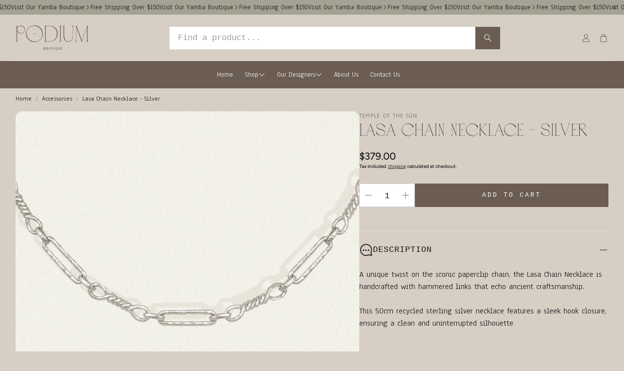

--- FILE ---
content_type: text/css
request_url: https://podiumboutique.com.au/cdn/shop/t/4/assets/swiper.css?v=45721610412143988371751938718
body_size: 5673
content:
@font-face{font-family:swiper-icons-v7;src:url(data:application/font-woff;charset=utf-8;base64,\ [base64]//wADZ2x5ZgAAAywAAADMAAAD2MHtryVoZWFkAAABbAAAADAAAAA2E2+eoWhoZWEAAAGcAAAAHwAAACQC9gDzaG10eAAAAigAAAAZAAAArgJkABFsb2NhAAAC0AAAAFoAAABaFQAUGG1heHAAAAG8AAAAHwAAACAAcABAbmFtZQAAA/gAAAE5AAACXvFdBwlwb3N0AAAFNAAAAGIAAACE5s74hXjaY2BkYGAAYpf5Hu/j+W2+MnAzMYDAzaX6QjD6/4//Bxj5GA8AuRwMYGkAPywL13jaY2BkYGA88P8Agx4j+/8fQDYfA1AEBWgDAIB2BOoAeNpjYGRgYNBh4GdgYgABEMnIABJzYNADCQAACWgAsQB42mNgYfzCOIGBlYGB0YcxjYGBwR1Kf2WQZGhhYGBiYGVmgAFGBiQQkOaawtDAoMBQxXjg/wEGPcYDDA4wNUA2CCgwsAAAO4EL6gAAeNpj2M0gyAACqxgGNWBkZ2D4/wMA+xkDdgAAAHjaY2BgYGaAYBkGRgYQiAHyGMF8FgYHIM3DwMHABGQrMOgyWDLEM1T9/w8UBfEMgLzE////P/5//f/V/xv+r4eaAAeMbAxwIUYmIMHEgKYAYjUcsDAwsLKxc3BycfPw8jEQA/[base64]/uznmfPFBNODM2K7MTQ45YEAZqGP81AmGGcF3iPqOop0r1SPTaTbVkfUe4HXj97wYE+yNwWYxwWu4v1ugWHgo3S1XdZEVqWM7ET0cfnLGxWfkgR42o2PvWrDMBSFj/IHLaF0zKjRgdiVMwScNRAoWUoH78Y2icB/yIY09An6AH2Bdu/UB+yxopYshQiEvnvu0dURgDt8QeC8PDw7Fpji3fEA4z/PEJ6YOB5hKh4dj3EvXhxPqH/SKUY3rJ7srZ4FZnh1PMAtPhwP6fl2PMJMPDgeQ4rY8YT6Gzao0eAEA409DuggmTnFnOcSCiEiLMgxCiTI6Cq5DZUd3Qmp10vO0LaLTd2cjN4fOumlc7lUYbSQcZFkutRG7g6JKZKy0RmdLY680CDnEJ+UMkpFFe1RN7nxdVpXrC4aTtnaurOnYercZg2YVmLN/d/gczfEimrE/fs/bOuq29Zmn8tloORaXgZgGa78yO9/cnXm2BpaGvq25Dv9S4E9+5SIc9PqupJKhYFSSl47+Qcr1mYNAAAAeNptw0cKwkAAAMDZJA8Q7OUJvkLsPfZ6zFVERPy8qHh2YER+3i/BP83vIBLLySsoKimrqKqpa2hp6+jq6RsYGhmbmJqZSy0sraxtbO3sHRydnEMU4uR6yx7JJXveP7WrDycAAAAAAAH//wACeNpjYGRgYOABYhkgZgJCZgZNBkYGLQZtIJsFLMYAAAw3ALgAeNolizEKgDAQBCchRbC2sFER0YD6qVQiBCv/H9ezGI6Z5XBAw8CBK/m5iQQVauVbXLnOrMZv2oLdKFa8Pjuru2hJzGabmOSLzNMzvutpB3N42mNgZGBg4GKQYzBhYMxJLMlj4GBgAYow/P/PAJJhLM6sSoWKfWCAAwDAjgbRAAB42mNgYGBkAIIbCZo5IPrmUn0hGA0AO8EFTQAA);font-weight:400;font-style:normal}:root{--swiper-theme-color: #007aff}:root .wt-slider,:root .wt-slider__container{--swiper-navigation-size: 44px}main .swiper,.wt-cart .swiper{margin-left:auto;margin-right:auto;position:relative;overflow:hidden;list-style:none;padding:0;z-index:1}main .swiper-vertical>.swiper-wrapper,.wt-cart .swiper-vertical>.swiper-wrapper{flex-direction:column}main .swiper-wrapper,.wt-cart .swiper-wrapper{position:relative;width:100%;height:100%;z-index:1;display:flex;transition-property:transform;box-sizing:content-box}main .swiper-android .swiper-slide,main .swiper-wrapper,.wt-cart .swiper-android .swiper-slide,.wt-cart .swiper-wrapper{transform:translateZ(0)}main .swiper-pointer-events,.wt-cart .swiper-pointer-events{touch-action:pan-y}main .swiper-pointer-events.swiper-vertical,.wt-cart .swiper-pointer-events.swiper-vertical{touch-action:pan-x}main .swiper-slide,.wt-cart .swiper-slide{flex-shrink:0;width:100%;height:100%;position:relative;transition-property:transform}main .swiper-slide-invisible-blank,.wt-cart .swiper-slide-invisible-blank{visibility:hidden}main .swiper-autoheight,main .swiper-autoheight .swiper-slide,.wt-cart .swiper-autoheight,.wt-cart .swiper-autoheight .swiper-slide{height:auto}main .swiper-autoheight .swiper-wrapper,.wt-cart .swiper-autoheight .swiper-wrapper{align-items:flex-start;transition-property:transform,height}main .swiper-3d,main .swiper-3d.swiper-css-mode .swiper-wrapper,.wt-cart .swiper-3d,.wt-cart .swiper-3d.swiper-css-mode .swiper-wrapper{perspective:1200px}main .swiper-3d .swiper-cube-shadow,main .swiper-3d .swiper-slide,main .swiper-3d .swiper-slide-shadow,main .swiper-3d .swiper-slide-shadow-bottom,main .swiper-3d .swiper-slide-shadow-left,main .swiper-3d .swiper-slide-shadow-right,main .swiper-3d .swiper-slide-shadow-top,main .swiper-3d .swiper-wrapper,.wt-cart .swiper-3d .swiper-cube-shadow,.wt-cart .swiper-3d .swiper-slide,.wt-cart .swiper-3d .swiper-slide-shadow,.wt-cart .swiper-3d .swiper-slide-shadow-bottom,.wt-cart .swiper-3d .swiper-slide-shadow-left,.wt-cart .swiper-3d .swiper-slide-shadow-right,.wt-cart .swiper-3d .swiper-slide-shadow-top,.wt-cart .swiper-3d .swiper-wrapper{transform-style:preserve-3d}main .swiper-3d .swiper-slide-shadow,main .swiper-3d .swiper-slide-shadow-bottom,main .swiper-3d .swiper-slide-shadow-left,main .swiper-3d .swiper-slide-shadow-right,main .swiper-3d .swiper-slide-shadow-top,.wt-cart .swiper-3d .swiper-slide-shadow,.wt-cart .swiper-3d .swiper-slide-shadow-bottom,.wt-cart .swiper-3d .swiper-slide-shadow-left,.wt-cart .swiper-3d .swiper-slide-shadow-right,.wt-cart .swiper-3d .swiper-slide-shadow-top{position:absolute;left:0;top:0;width:100%;height:100%;pointer-events:none;z-index:10}main .swiper-3d .swiper-slide-shadow,.wt-cart .swiper-3d .swiper-slide-shadow{background:#00000026}main .swiper-3d .swiper-slide-shadow-left,.wt-cart .swiper-3d .swiper-slide-shadow-left{background-image:linear-gradient(to left,#00000080,#0000)}main .swiper-3d .swiper-slide-shadow-right,.wt-cart .swiper-3d .swiper-slide-shadow-right{background-image:linear-gradient(to right,#00000080,#0000)}main .swiper-3d .swiper-slide-shadow-top,.wt-cart .swiper-3d .swiper-slide-shadow-top{background-image:linear-gradient(to top,#00000080,#0000)}main .swiper-3d .swiper-slide-shadow-bottom,.wt-cart .swiper-3d .swiper-slide-shadow-bottom{background-image:linear-gradient(to bottom,#00000080,#0000)}main .swiper-css-mode>.swiper-wrapper,.wt-cart .swiper-css-mode>.swiper-wrapper{overflow:auto;scrollbar-width:none;-ms-overflow-style:none}main .swiper-css-mode>.swiper-wrapper::-webkit-scrollbar,.wt-cart .swiper-css-mode>.swiper-wrapper::-webkit-scrollbar{display:none}main .swiper-css-mode>.swiper-wrapper>.swiper-slide,.wt-cart .swiper-css-mode>.swiper-wrapper>.swiper-slide{scroll-snap-align:start start}main .swiper-horizontal.swiper-css-mode>.swiper-wrapper,.wt-cart .swiper-horizontal.swiper-css-mode>.swiper-wrapper{scroll-snap-type:x mandatory}main .swiper-vertical.swiper-css-mode>.swiper-wrapper,.wt-cart .swiper-vertical.swiper-css-mode>.swiper-wrapper{scroll-snap-type:y mandatory}main .swiper-centered>.swiper-wrapper:before,.wt-cart .swiper-centered>.swiper-wrapper:before{content:"";flex-shrink:0;order:9999}main .swiper-centered.swiper-horizontal>.swiper-wrapper>.swiper-slide:first-child,.wt-cart .swiper-centered.swiper-horizontal>.swiper-wrapper>.swiper-slide:first-child{margin-inline-start:var(--swiper-centered-offset-before)}main .swiper-centered.swiper-horizontal>.swiper-wrapper:before,.wt-cart .swiper-centered.swiper-horizontal>.swiper-wrapper:before{height:100%;min-height:1px;width:var(--swiper-centered-offset-after)}main .swiper-centered.swiper-vertical>.swiper-wrapper>.swiper-slide:first-child,.wt-cart .swiper-centered.swiper-vertical>.swiper-wrapper>.swiper-slide:first-child{margin-block-start:var(--swiper-centered-offset-before)}main .swiper-centered.swiper-vertical>.swiper-wrapper:before,.wt-cart .swiper-centered.swiper-vertical>.swiper-wrapper:before{width:100%;min-width:1px;height:var(--swiper-centered-offset-after)}main .swiper-centered>.swiper-wrapper>.swiper-slide,.wt-cart .swiper-centered>.swiper-wrapper>.swiper-slide{scroll-snap-align:center center}main .swiper-virtual.swiper-css-mode .swiper-wrapper:after,.wt-cart .swiper-virtual.swiper-css-mode .swiper-wrapper:after{content:"";position:absolute;left:0;top:0;pointer-events:none}main .swiper-virtual.swiper-css-mode.swiper-horizontal .swiper-wrapper:after,.wt-cart .swiper-virtual.swiper-css-mode.swiper-horizontal .swiper-wrapper:after{height:1px;width:var(--swiper-virtual-size)}main .swiper-virtual.swiper-css-mode.swiper-vertical .swiper-wrapper:after,.wt-cart .swiper-virtual.swiper-css-mode.swiper-vertical .swiper-wrapper:after{width:1px;height:var(--swiper-virtual-size)}main .swiper-button-next,main .swiper-button-prev,.wt-cart .swiper-button-next,.wt-cart .swiper-button-prev{position:absolute;top:50%;width:var(--swiper-navigation-size);height:var(--swiper-navigation-size);margin-top:calc(0px - var(--swiper-navigation-size) / 2);z-index:10;cursor:pointer;display:flex;align-items:center;justify-content:center;color:var(--swiper-navigation-color, var(--swiper-theme-color))}main .swiper-button-next.swiper-button-disabled,main .swiper-button-prev.swiper-button-disabled,.wt-cart .swiper-button-next.swiper-button-disabled,.wt-cart .swiper-button-prev.swiper-button-disabled{opacity:.35;cursor:auto;pointer-events:none}main .swiper-button-next:after,main .swiper-button-prev:after,.wt-cart .swiper-button-next:after,.wt-cart .swiper-button-prev:after{font-family:swiper-icons-v7;font-size:var(--swiper-navigation-size);text-transform:none!important;letter-spacing:0;text-transform:none;font-variant:initial;line-height:1}main .swiper-button-prev,main .swiper-rtl .swiper-button-next,.wt-cart .swiper-button-prev,.wt-cart .swiper-rtl .swiper-button-next{left:10px;right:auto}main .swiper-button-prev:after,main .swiper-rtl .swiper-button-next:after,.wt-cart .swiper-button-prev:after,.wt-cart .swiper-rtl .swiper-button-next:after{content:"prev"}main .swiper-button-next,main .swiper-rtl .swiper-button-prev,.wt-cart .swiper-button-next,.wt-cart .swiper-rtl .swiper-button-prev{right:10px;left:auto}main .swiper-button-next:after,main .swiper-rtl .swiper-button-prev:after,.wt-cart .swiper-button-next:after,.wt-cart .swiper-rtl .swiper-button-prev:after{content:"next"}main .swiper-button-lock,.wt-cart .swiper-button-lock{display:none}main .swiper-pagination,.wt-cart .swiper-pagination{position:absolute;text-align:center;transition:.3s opacity;transform:translateZ(0);z-index:10}main .swiper-pagination.swiper-pagination-hidden,.wt-cart .swiper-pagination.swiper-pagination-hidden{opacity:0}main .swiper-horizontal>.swiper-pagination-bullets,main .swiper-pagination-bullets.swiper-pagination-horizontal,main .swiper-pagination-custom,main .swiper-pagination-fraction,.wt-cart .swiper-horizontal>.swiper-pagination-bullets,.wt-cart .swiper-pagination-bullets.swiper-pagination-horizontal,.wt-cart .swiper-pagination-custom,.wt-cart .swiper-pagination-fraction{bottom:10px;left:0;width:100%}main .swiper-pagination-bullets-dynamic,.wt-cart .swiper-pagination-bullets-dynamic{overflow:hidden;font-size:0}main .swiper-pagination-bullets-dynamic .swiper-pagination-bullet,.wt-cart .swiper-pagination-bullets-dynamic .swiper-pagination-bullet{transform:scale(.33);position:relative}main .swiper-pagination-bullets-dynamic .swiper-pagination-bullet-active,.wt-cart .swiper-pagination-bullets-dynamic .swiper-pagination-bullet-active{transform:scale(1)}main .swiper-pagination-bullets-dynamic .swiper-pagination-bullet-active-main,.wt-cart .swiper-pagination-bullets-dynamic .swiper-pagination-bullet-active-main{transform:scale(1)}main .swiper-pagination-bullets-dynamic .swiper-pagination-bullet-active-prev,.wt-cart .swiper-pagination-bullets-dynamic .swiper-pagination-bullet-active-prev{transform:scale(.66)}main .swiper-pagination-bullets-dynamic .swiper-pagination-bullet-active-prev-prev,.wt-cart .swiper-pagination-bullets-dynamic .swiper-pagination-bullet-active-prev-prev{transform:scale(.33)}main .swiper-pagination-bullets-dynamic .swiper-pagination-bullet-active-next,.wt-cart .swiper-pagination-bullets-dynamic .swiper-pagination-bullet-active-next{transform:scale(.66)}main .swiper-pagination-bullets-dynamic .swiper-pagination-bullet-active-next-next,.wt-cart .swiper-pagination-bullets-dynamic .swiper-pagination-bullet-active-next-next{transform:scale(.33)}main .swiper-pagination-bullet,.wt-cart .swiper-pagination-bullet{width:var(--swiper-pagination-bullet-width, var(--swiper-pagination-bullet-size, 8px));height:var(--swiper-pagination-bullet-height, var(--swiper-pagination-bullet-size, 8px));display:inline-block;border-radius:50%;background:var(--swiper-pagination-bullet-inactive-color, #000);opacity:var(--swiper-pagination-bullet-inactive-opacity, .2)}main button.swiper-pagination-bullet,.wt-cart button.swiper-pagination-bullet{border:none;margin:0;padding:0;box-shadow:none;-webkit-appearance:none;appearance:none}main .swiper-pagination-clickable .swiper-pagination-bullet,.wt-cart .swiper-pagination-clickable .swiper-pagination-bullet{cursor:pointer}main .swiper-pagination-bullet:only-child,.wt-cart .swiper-pagination-bullet:only-child{display:none!important}main .swiper-pagination-bullet-active,.wt-cart .swiper-pagination-bullet-active{opacity:var(--swiper-pagination-bullet-opacity, 1);background:var(--swiper-pagination-color, var(--swiper-theme-color))}main .swiper-pagination-vertical.swiper-pagination-bullets,main .swiper-vertical>.swiper-pagination-bullets,.wt-cart .swiper-pagination-vertical.swiper-pagination-bullets,.wt-cart .swiper-vertical>.swiper-pagination-bullets{right:10px;top:50%;transform:translate3d(0,-50%,0)}main .swiper-pagination-vertical.swiper-pagination-bullets .swiper-pagination-bullet,main .swiper-vertical>.swiper-pagination-bullets .swiper-pagination-bullet,.wt-cart .swiper-pagination-vertical.swiper-pagination-bullets .swiper-pagination-bullet,.wt-cart .swiper-vertical>.swiper-pagination-bullets .swiper-pagination-bullet{margin:var(--swiper-pagination-bullet-vertical-gap, 6px) 0;display:block}main .swiper-pagination-vertical.swiper-pagination-bullets.swiper-pagination-bullets-dynamic,main .swiper-vertical>.swiper-pagination-bullets.swiper-pagination-bullets-dynamic,.wt-cart .swiper-pagination-vertical.swiper-pagination-bullets.swiper-pagination-bullets-dynamic,.wt-cart .swiper-vertical>.swiper-pagination-bullets.swiper-pagination-bullets-dynamic{top:50%;transform:translateY(-50%);width:8px}main .swiper-pagination-vertical.swiper-pagination-bullets.swiper-pagination-bullets-dynamic .swiper-pagination-bullet,main .swiper-vertical>.swiper-pagination-bullets.swiper-pagination-bullets-dynamic .swiper-pagination-bullet,.wt-cart .swiper-pagination-vertical.swiper-pagination-bullets.swiper-pagination-bullets-dynamic .swiper-pagination-bullet,.wt-cart .swiper-vertical>.swiper-pagination-bullets.swiper-pagination-bullets-dynamic .swiper-pagination-bullet{display:inline-block;transition:.2s transform,.2s top}main .swiper-horizontal>.swiper-pagination-bullets .swiper-pagination-bullet,main .swiper-pagination-horizontal.swiper-pagination-bullets .swiper-pagination-bullet,.wt-cart .swiper-horizontal>.swiper-pagination-bullets .swiper-pagination-bullet,.wt-cart .swiper-pagination-horizontal.swiper-pagination-bullets .swiper-pagination-bullet{margin:0 var(--swiper-pagination-bullet-horizontal-gap, 4px)}main .swiper-horizontal>.swiper-pagination-bullets.swiper-pagination-bullets-dynamic,main .swiper-pagination-horizontal.swiper-pagination-bullets.swiper-pagination-bullets-dynamic,.wt-cart .swiper-horizontal>.swiper-pagination-bullets.swiper-pagination-bullets-dynamic,.wt-cart .swiper-pagination-horizontal.swiper-pagination-bullets.swiper-pagination-bullets-dynamic{left:50%;transform:translate(-50%);white-space:nowrap}main .swiper-horizontal>.swiper-pagination-bullets.swiper-pagination-bullets-dynamic .swiper-pagination-bullet,main .swiper-pagination-horizontal.swiper-pagination-bullets.swiper-pagination-bullets-dynamic .swiper-pagination-bullet,.wt-cart .swiper-horizontal>.swiper-pagination-bullets.swiper-pagination-bullets-dynamic .swiper-pagination-bullet,.wt-cart .swiper-pagination-horizontal.swiper-pagination-bullets.swiper-pagination-bullets-dynamic .swiper-pagination-bullet{transition:.2s transform,.2s left}main .swiper-horizontal.swiper-rtl>.swiper-pagination-bullets-dynamic .swiper-pagination-bullet,.wt-cart .swiper-horizontal.swiper-rtl>.swiper-pagination-bullets-dynamic .swiper-pagination-bullet{transition:.2s transform,.2s right}main .swiper-pagination-progressbar,.wt-cart .swiper-pagination-progressbar{background:#00000040;position:absolute}main .swiper-pagination-progressbar .swiper-pagination-progressbar-fill,.wt-cart .swiper-pagination-progressbar .swiper-pagination-progressbar-fill{background:var(--swiper-pagination-color, var(--swiper-theme-color));position:absolute;left:0;top:0;width:100%;height:100%;transform:scale(0);transform-origin:left top}main .swiper-rtl .swiper-pagination-progressbar .swiper-pagination-progressbar-fill,.wt-cart .swiper-rtl .swiper-pagination-progressbar .swiper-pagination-progressbar-fill{transform-origin:right top}main .swiper-horizontal>.swiper-pagination-progressbar,main .swiper-pagination-progressbar.swiper-pagination-horizontal,main .swiper-pagination-progressbar.swiper-pagination-vertical.swiper-pagination-progressbar-opposite,main .swiper-vertical>.swiper-pagination-progressbar.swiper-pagination-progressbar-opposite,.wt-cart .swiper-horizontal>.swiper-pagination-progressbar,.wt-cart .swiper-pagination-progressbar.swiper-pagination-horizontal,.wt-cart .swiper-pagination-progressbar.swiper-pagination-vertical.swiper-pagination-progressbar-opposite,.wt-cart .swiper-vertical>.swiper-pagination-progressbar.swiper-pagination-progressbar-opposite{width:100%;height:4px;left:0;top:0}main .swiper-horizontal>.swiper-pagination-progressbar.swiper-pagination-progressbar-opposite,main .swiper-pagination-progressbar.swiper-pagination-horizontal.swiper-pagination-progressbar-opposite,main .swiper-pagination-progressbar.swiper-pagination-vertical,main .swiper-vertical>.swiper-pagination-progressbar,.wt-cart .swiper-horizontal>.swiper-pagination-progressbar.swiper-pagination-progressbar-opposite,.wt-cart .swiper-pagination-progressbar.swiper-pagination-horizontal.swiper-pagination-progressbar-opposite,.wt-cart .swiper-pagination-progressbar.swiper-pagination-vertical,.wt-cart .swiper-vertical>.swiper-pagination-progressbar{width:4px;height:100%;left:0;top:0}main .swiper-pagination-lock,.wt-cart .swiper-pagination-lock{display:none}main .swiper-scrollbar,.wt-cart .swiper-scrollbar{border-radius:10px;position:relative;-ms-touch-action:none;background:#0000001a}main .swiper-horizontal>.swiper-scrollbar,.wt-cart .swiper-horizontal>.swiper-scrollbar{position:absolute;left:1%;bottom:3px;z-index:50;height:5px;width:98%}main .swiper-vertical>.swiper-scrollbar,.wt-cart .swiper-vertical>.swiper-scrollbar{position:absolute;right:3px;top:1%;z-index:50;width:5px;height:98%}main .swiper-scrollbar-drag,.wt-cart .swiper-scrollbar-drag{height:100%;width:100%;position:relative;background:#00000080;border-radius:10px;left:0;top:0}main .swiper-scrollbar-cursor-drag,.wt-cart .swiper-scrollbar-cursor-drag{cursor:move}main .swiper-scrollbar-lock,.wt-cart .swiper-scrollbar-lock{display:none}main .swiper-zoom-container,.wt-cart .swiper-zoom-container{width:100%;height:100%;display:flex;justify-content:center;align-items:center;text-align:center}main .swiper-zoom-container>canvas,main .swiper-zoom-container>img,main .swiper-zoom-container>svg,.wt-cart .swiper-zoom-container>canvas,.wt-cart .swiper-zoom-container>img,.wt-cart .swiper-zoom-container>svg{max-width:100%;max-height:100%;object-fit:contain}main .swiper-slide-zoomed,.wt-cart .swiper-slide-zoomed{cursor:move}main .swiper-lazy-preloader,.wt-cart .swiper-lazy-preloader{width:42px;height:42px;position:absolute;left:50%;top:50%;margin-left:-21px;margin-top:-21px;z-index:10;transform-origin:50%;animation:swiper-preloader-spin 1s infinite linear;box-sizing:border-box;border:4px solid var(--swiper-preloader-color, var(--swiper-theme-color));border-radius:50%;border-top-color:transparent}main .swiper-lazy-preloader-white,.wt-cart .swiper-lazy-preloader-white{--swiper-preloader-color: #fff}main .swiper-lazy-preloader-black,.wt-cart .swiper-lazy-preloader-black{--swiper-preloader-color: #000}@keyframes swiper-preloader-spin{to{transform:rotate(360deg)}}main .swiper .swiper-notification,.wt-cart .swiper .swiper-notification{position:absolute;left:0;top:0;pointer-events:none;opacity:0;z-index:-1000}main .swiper-free-mode>.swiper-wrapper,.wt-cart .swiper-free-mode>.swiper-wrapper{transition-timing-function:ease-out;margin:0 auto}main .swiper-grid>.swiper-wrapper,.wt-cart .swiper-grid>.swiper-wrapper{flex-wrap:wrap}main .swiper-grid-column>.swiper-wrapper,.wt-cart .swiper-grid-column>.swiper-wrapper{flex-wrap:wrap;flex-direction:column}main .swiper-fade.swiper-free-mode .swiper-slide,.wt-cart .swiper-fade.swiper-free-mode .swiper-slide{transition-timing-function:ease-out}main .swiper-fade .swiper-slide,.wt-cart .swiper-fade .swiper-slide{pointer-events:none;transition-property:opacity}main .swiper-fade .swiper-slide .swiper-slide,.wt-cart .swiper-fade .swiper-slide .swiper-slide{pointer-events:none}main .swiper-fade .swiper-slide-active,main .swiper-fade .swiper-slide-active .swiper-slide-active,.wt-cart .swiper-fade .swiper-slide-active,.wt-cart .swiper-fade .swiper-slide-active .swiper-slide-active{pointer-events:auto}main .swiper-cube,.wt-cart .swiper-cube{overflow:visible}main .swiper-cube .swiper-slide,.wt-cart .swiper-cube .swiper-slide{pointer-events:none;-webkit-backface-visibility:hidden;backface-visibility:hidden;z-index:1;visibility:hidden;transform-origin:0 0;width:100%;height:100%}main .swiper-cube .swiper-slide .swiper-slide,.wt-cart .swiper-cube .swiper-slide .swiper-slide{pointer-events:none}main .swiper-cube.swiper-rtl .swiper-slide,.wt-cart .swiper-cube.swiper-rtl .swiper-slide{transform-origin:100% 0}main .swiper-cube .swiper-slide-active,main .swiper-cube .swiper-slide-active .swiper-slide-active,.wt-cart .swiper-cube .swiper-slide-active,.wt-cart .swiper-cube .swiper-slide-active .swiper-slide-active{pointer-events:auto}main .swiper-cube .swiper-slide-active,main .swiper-cube .swiper-slide-next,main .swiper-cube .swiper-slide-next+.swiper-slide,main .swiper-cube .swiper-slide-prev,.wt-cart .swiper-cube .swiper-slide-active,.wt-cart .swiper-cube .swiper-slide-next,.wt-cart .swiper-cube .swiper-slide-next+.swiper-slide,.wt-cart .swiper-cube .swiper-slide-prev{pointer-events:auto;visibility:visible}main .swiper-cube .swiper-slide-shadow-bottom,main .swiper-cube .swiper-slide-shadow-left,main .swiper-cube .swiper-slide-shadow-right,main .swiper-cube .swiper-slide-shadow-top,.wt-cart .swiper-cube .swiper-slide-shadow-bottom,.wt-cart .swiper-cube .swiper-slide-shadow-left,.wt-cart .swiper-cube .swiper-slide-shadow-right,.wt-cart .swiper-cube .swiper-slide-shadow-top{z-index:0;-webkit-backface-visibility:hidden;backface-visibility:hidden}main .swiper-cube .swiper-cube-shadow,.wt-cart .swiper-cube .swiper-cube-shadow{position:absolute;left:0;bottom:0;width:100%;height:100%;opacity:.6;z-index:0}main .swiper-cube .swiper-cube-shadow:before,.wt-cart .swiper-cube .swiper-cube-shadow:before{content:"";background:#000;position:absolute;left:0;top:0;bottom:0;right:0;filter:blur(50px)}main .swiper-flip,.wt-cart .swiper-flip{overflow:visible}main .swiper-flip .swiper-slide,.wt-cart .swiper-flip .swiper-slide{pointer-events:none;-webkit-backface-visibility:hidden;backface-visibility:hidden;z-index:1}main .swiper-flip .swiper-slide .swiper-slide,.wt-cart .swiper-flip .swiper-slide .swiper-slide{pointer-events:none}main .swiper-flip .swiper-slide-active,main .swiper-flip .swiper-slide-active .swiper-slide-active,.wt-cart .swiper-flip .swiper-slide-active,.wt-cart .swiper-flip .swiper-slide-active .swiper-slide-active{pointer-events:auto}main .swiper-flip .swiper-slide-shadow-bottom,main .swiper-flip .swiper-slide-shadow-left,main .swiper-flip .swiper-slide-shadow-right,main .swiper-flip .swiper-slide-shadow-top,.wt-cart .swiper-flip .swiper-slide-shadow-bottom,.wt-cart .swiper-flip .swiper-slide-shadow-left,.wt-cart .swiper-flip .swiper-slide-shadow-right,.wt-cart .swiper-flip .swiper-slide-shadow-top{z-index:0;-webkit-backface-visibility:hidden;backface-visibility:hidden}main .swiper-creative .swiper-slide,.wt-cart .swiper-creative .swiper-slide{-webkit-backface-visibility:hidden;backface-visibility:hidden;overflow:hidden;transition-property:transform,opacity,height}main .swiper-cards,.wt-cart .swiper-cards{overflow:visible}main .swiper-cards .swiper-slide,.wt-cart .swiper-cards .swiper-slide{transform-origin:center bottom;-webkit-backface-visibility:hidden;backface-visibility:hidden;overflow:hidden}@-webkit-keyframes progress{0%{stroke-dashoffset:75;opacity:1}95%{stroke-dashoffset:0;opacity:1}to{opacity:0;stroke-dashoffset:0}}@-moz-keyframes progress{0%{stroke-dashoffset:75;opacity:1}95%{stroke-dashoffset:0;opacity:1}to{opacity:0;stroke-dashoffset:0}}@-o-keyframes progress{0%{stroke-dashoffset:75;opacity:1}95%{stroke-dashoffset:0;opacity:1}to{opacity:0;stroke-dashoffset:0}}@keyframes progress{0%{stroke-dashoffset:75;opacity:1}95%{stroke-dashoffset:0;opacity:1}to{opacity:0;stroke-dashoffset:0}}main .wt-slider,.wt-cart .wt-slider{display:block;overflow:hidden}@media (max-width: 899px){main .wt-slider,.wt-cart .wt-slider{color:inherit}}main .wt-slider--wrapper,.wt-cart .wt-slider--wrapper{background-color:var(--color-background)}main .wt-slider.wt-slider--full,.wt-cart .wt-slider.wt-slider--full{padding-inline:calc(var(--gap, 8px) * 2)}@media (max-width: 1199px){main .wt-slider.wt-slider--full,.wt-cart .wt-slider.wt-slider--full{overflow:hidden}}@media (min-width: 1200px){main .wt-slider.wt-slider--full,.wt-cart .wt-slider.wt-slider--full{padding-inline:calc(var(--gap, 8px) * 3)}}main .wt-slider__nav-btn,.wt-cart .wt-slider__nav-btn{position:absolute;top:50%;width:var(--swiper-navigation-size);height:var(--swiper-navigation-size);z-index:10;cursor:pointer;display:flex;align-items:center;justify-content:center;background:#fffc;border-radius:50%;color:var(--swiper-navigation-color, var(--swiper-theme-color))}[dir=rtl] main .wt-slider__nav-btn .svg-icon,[dir=rtl] .wt-cart .wt-slider__nav-btn .svg-icon{transform:rotate(180deg)}main .wt-slider__nav-btn:hover,.wt-cart .wt-slider__nav-btn:hover{background:#ffffffe6}main .wt-slider__nav-btn,main .wt-slider__nav-btn:before,main .wt-slider__nav-btn:after,.wt-cart .wt-slider__nav-btn,.wt-cart .wt-slider__nav-btn:before,.wt-cart .wt-slider__nav-btn:after{display:none}main .wt-slider__wrapper,.wt-cart .wt-slider__wrapper{flex-wrap:nowrap;justify-content:initial}main .wt-slider__wrapper--stack[data-swiper-container],.wt-cart .wt-slider__wrapper--stack[data-swiper-container]{display:grid;grid-template-columns:repeat(var(--grid-col-mobile, 2),minmax(0,1fr));place-items:center;align-items:flex-start;gap:32px var(--grid-gap-mobile, 16px)}@media (min-width: 900px){main .wt-slider__wrapper--stack[data-swiper-container],.wt-cart .wt-slider__wrapper--stack[data-swiper-container]{grid-template-columns:repeat(var(--grid-col, 4),minmax(0,1fr));gap:calc(var(--grid-gap, 16px) + 12px) var(--grid-gap, 16px)}}main .wt-slider__wrapper--stack[data-swiper-container] .card__img--empty,.wt-cart .wt-slider__wrapper--stack[data-swiper-container] .card__img--empty{min-height:0}main .wt-slider__wrapper--stack[data-swiper-container] .wt-slider__slide,.wt-cart .wt-slider__wrapper--stack[data-swiper-container] .wt-slider__slide{max-width:620px;width:100%;height:100%}main .wt-slider__wrapper--stack-2-col[data-swiper-container] .wt-slider__slide:nth-of-type(2n),.wt-cart .wt-slider__wrapper--stack-2-col[data-swiper-container] .wt-slider__slide:nth-of-type(2n){justify-self:self-start}main .wt-slider__wrapper--stack-2-col[data-swiper-container] .wt-slider__slide:nth-of-type(odd),.wt-cart .wt-slider__wrapper--stack-2-col[data-swiper-container] .wt-slider__slide:nth-of-type(odd){justify-self:self-end}main .wt-slider__container,.wt-cart .wt-slider__container{box-sizing:border-box;padding-bottom:calc(var(--gap, 8px) * 5)}@media (hover: hover){main .wt-slider__container:hover .wt-slider__scrollbar,.wt-cart .wt-slider__container:hover .wt-slider__scrollbar{height:4px}main .wt-slider__container:hover .wt-slider__nav-btn,.wt-cart .wt-slider__container:hover .wt-slider__nav-btn{display:flex}main .wt-slider__container:hover .wt-slider__nav-btn.swiper-button-disabled,.wt-cart .wt-slider__container:hover .wt-slider__nav-btn.swiper-button-disabled{display:none}main .wt-slider__container:hover .swiper-button-next,.wt-cart .wt-slider__container:hover .swiper-button-next{margin-right:calc(var(--gap, 8px) * 3)}main .wt-slider__container:hover .swiper-button-prev,.wt-cart .wt-slider__container:hover .swiper-button-prev{margin-left:calc(var(--gap, 8px) * 3)}main .wt-slider__container:hover .swiper-pagination-bullet-active .svg__circle,.wt-cart .wt-slider__container:hover .swiper-pagination-bullet-active .svg__circle{display:none;animation:step-end;animation-play-state:paused}}main .wt-slider__container--hero,.wt-cart .wt-slider__container--hero{--slideshow-height: var(--section-height);--slide-ratio: var(--first-slide-ratio, 1)}@media (min-width: 900px){main .wt-slider__container--hero,.wt-cart .wt-slider__container--hero{--slideshow-height: var(--section-height-desk);--slide-ratio: var(--first-slide-ratio-desk, 1)}}main .wt-slider__container--hero .hero,.wt-cart .wt-slider__container--hero .hero{margin:0;padding-left:0;padding-right:0;max-width:initial}main .wt-slider__container--hero .hero__img,.wt-cart .wt-slider__container--hero .hero__img{height:var(--slideshow-height, auto);aspect-ratio:var(--slide-ratio)}main .wt-slider__container--hero .hero__overlay,.wt-cart .wt-slider__container--hero .hero__overlay{left:0;right:0}@media (min-width: 1200px){main .wt-slider__container--hero .hero__overlay__content--left,.wt-cart .wt-slider__container--hero .hero__overlay__content--left{margin-inline:calc(var(--gap, 8px) * 10)}main .wt-slider__container--hero .hero__overlay__content--right,.wt-cart .wt-slider__container--hero .hero__overlay__content--right{margin-inline:calc(var(--gap, 8px) * 10)}}main .wt-slider__container--featured,main .wt-slider__container--collection-list,.wt-cart .wt-slider__container--featured,.wt-cart .wt-slider__container--collection-list{padding-bottom:calc(var(--gap, 8px) * 4);max-width:var(--site-max-width);padding-left:calc(var(--gap, 8px) * 2);padding-right:calc(var(--gap, 8px) * 2);margin-left:auto;margin-right:auto;overflow:visible}@media (min-width: 1200px){main .wt-slider__container--featured,main .wt-slider__container--collection-list,.wt-cart .wt-slider__container--featured,.wt-cart .wt-slider__container--collection-list{padding-left:calc(calc(var(--gap, 8px) * 2) + calc(var(--gap, 8px) * 2));padding-right:calc(calc(var(--gap, 8px) * 2) + calc(var(--gap, 8px) * 2))}}@media (min-width: 1800px){main .wt-slider__container--featured,main .wt-slider__container--collection-list,.wt-cart .wt-slider__container--featured,.wt-cart .wt-slider__container--collection-list{max-width:var(--site-max-width-big)}}main .wt-slider__container--featured,.wt-cart .wt-slider__container--featured{padding-top:calc(var(--gap, 8px) * .75)}main .wt-slider__container--featured .swiper-slide,.wt-cart .wt-slider__container--featured .swiper-slide{height:auto}main .wt-slider__container--featured .scroll-trigger,.wt-cart .wt-slider__container--featured .scroll-trigger{height:100%}main .wt-slider__container--featured.wt-slider__container--full,.wt-cart .wt-slider__container--featured.wt-slider__container--full{padding-left:0;padding-right:0;padding-top:calc(var(--gap, 8px) * .75)}@media (max-width: 599px){main .wt-slider__container--featured .wt-slider__slide,.wt-cart .wt-slider__container--featured .wt-slider__slide{width:70vw}}main .wt-slider__container--full,.wt-cart .wt-slider__container--full{margin-left:auto;margin-right:auto;max-width:var(--hero-max-width)}@media (max-width: 599px){main .wt-slider__container--featured-2 .wt-slider__slide,.wt-cart .wt-slider__container--featured-2 .wt-slider__slide{width:40vw}}main .wt-slider__pagination,.wt-cart .wt-slider__pagination{bottom:0}html[lang]>body main .wt-slider__scrollbar,html[lang]>body .wt-cart .wt-slider__scrollbar{width:100%;left:50%;transform:translate(-50%);height:3px;bottom:0}main .wt-slider__scrollbar .swiper-scrollbar-drag,.wt-cart .wt-slider__scrollbar .swiper-scrollbar-drag{border-radius:0;background-color:var(--swiper-theme-color)}main .wt-slider__slide,.wt-cart .wt-slider__slide{width:40vw;flex-basis:initial}@media (max-width: 399px){main .wt-slider__slide,.wt-cart .wt-slider__slide{width:70vw}}main .wt-slider__slide__content,.wt-cart .wt-slider__slide__content{display:flex;justify-content:center;align-items:center;font-size:3rem;font-weight:700;text-transform:uppercase;text-shadow:1px 1px 0 white;color:#ccc;margin-bottom:calc(var(--gap, 8px) * 3)}main .wt-slider__slide__content img,.wt-cart .wt-slider__slide__content img{width:100%;height:auto}main .wt-slider__slide .card__picture,.wt-cart .wt-slider__slide .card__picture{display:block}main .wt-slider__card-wrapper,.wt-cart .wt-slider__card-wrapper{height:100%}main .wt-slider--cross-sell.wt-slider,.wt-cart .wt-slider--cross-sell.wt-slider{background-color:initial}main .wt-slider--cross-sell.wt-slider .wt-slider__slide,.wt-cart .wt-slider--cross-sell.wt-slider .wt-slider__slide{width:auto}main .wt-slider--cross-sell.wt-slider .wt-slider__container,.wt-cart .wt-slider--cross-sell.wt-slider .wt-slider__container{padding-bottom:0}@media (min-width: 900px){main .wt-slider--cross-sell.wt-slider .wt-slider__nav-btn,.wt-cart .wt-slider--cross-sell.wt-slider .wt-slider__nav-btn{--swiper-navigation-size: 30px;--size-icon-desk: 22px;transform:translateY(-50%);margin-top:0}}@media (max-width: 899px){main .wt-slider .hero__title,.wt-cart .wt-slider .hero__title{color:inherit}}@media (max-width: 899px){main .wt-slider .hero__text,.wt-cart .wt-slider .hero__text{color:inherit}}main .wt-slider .hero__img,.wt-cart .wt-slider .hero__img{object-position:var(--image-object-position)}@media (min-width: 900px){main .wt-slider .hero__img,.wt-cart .wt-slider .hero__img{object-position:var(--image-object-position-desktop)}}main .swiper-horizontal>.swiper-pagination-bullets{bottom:0}.swiper-pagination .swiper-pagination-bullet{background-color:transparent}.swiper-pagination .swiper-pagination-bullet--svg-animation{width:26px;height:26px;margin:0!important;display:inline-block}.swiper-pagination .swiper-pagination-bullet--svg-animation svg{-webkit-transform:rotate(-90deg);-moz-transform:rotate(-90deg);-ms-transform:rotate(-90deg);-o-transform:rotate(-90deg);transform:rotate(-90deg)}.swiper-pagination .swiper-pagination-bullet--svg-animation .svg__circle-inner{stroke:var(--swiper-navigation-color, var(--swiper-theme-color));opacity:.7;fill:var(--swiper-navigation-color, var(--swiper-theme-color));-webkit-transition:all .7s ease;-moz-transition:all .7s ease;-ms-transition:all .7s ease;-o-transition:all .7s ease;transition:all .7s ease}.swiper-pagination .swiper-pagination-bullet-active .svg__circle-inner{fill:var(--swiper-navigation-color, var(--swiper-theme-color));opacity:1}@media (min-width: 900px){.swiper-pagination--autoplay .swiper-pagination-bullet-active .svg__circle{stroke:var(--swiper-navigation-color, var(--swiper-theme-color));stroke-dasharray:75;stroke-dashoffset:0;-webkit-animation:progress 5s ease-in-out 1 forwards;-moz-animation:progress 5s ease-in-out 1 forwards;-ms-animation:progress 5s ease-in-out 1 forwards;animation:progress 5s ease-in-out 1 forwards}}[data-swiper-container].loading{display:flex;width:100%}[data-swiper-container].loading [data-swiper-slide]:first-of-type{width:100%}[data-swiper-container].loading [data-swiper-slide]:not(:first-of-type){opacity:0;width:0}
/*# sourceMappingURL=/cdn/shop/t/4/assets/swiper.css.map?v=45721610412143988371751938718 */


--- FILE ---
content_type: text/css
request_url: https://podiumboutique.com.au/cdn/shop/t/4/assets/critical.css?v=131028166098142212081751938716
body_size: 12467
content:
/*! normalize.css v8.0.1 | MIT License | github.com/necolas/normalize.css */html{line-height:1.15;-webkit-text-size-adjust:100%;box-sizing:border-box}*,*:before,*:after{box-sizing:inherit}*:focus-visible:focus-visible{--outline-color: var(--color-links-active);outline:2px solid var(--outline-color);outline-offset:calc(var(--gap, 8px) * .5);box-shadow:0 0 0 3px rgba(var(--color-links-active),.5)}body.no-focus-visible *:focus-visible:focus-visible{outline-color:transparent}input:not([type=checkbox]),textarea{outline-offset:0!important}body{margin:0}main{display:block}h1{font-size:2em;margin:.67em 0}hr{box-sizing:content-box;height:0;overflow:visible}pre{font-family:monospace,monospace;font-size:1em}p{margin:0}a{background-color:transparent}abbr[title]{border-bottom:none;text-decoration:underline;text-decoration:underline dotted}b,strong{font-weight:700}code,kbd,samp{font-family:monospace,monospace;font-size:1em}small{font-size:80%}sub,sup{font-size:75%;line-height:0;position:relative;vertical-align:baseline}sub{bottom:-.25em}sup{top:-.5em}img{border-style:none}button,input,optgroup,select,textarea{font-family:inherit;font-size:100%;line-height:1.15;margin:0}button,input{overflow:visible}button,select{text-transform:none}button,[type=button],[type=reset],[type=submit]{-webkit-appearance:button}button::-moz-focus-inner,[type=button]::-moz-focus-inner,[type=reset]::-moz-focus-inner,[type=submit]::-moz-focus-inner{border-style:none;padding:0}button:-moz-focusring,[type=button]:-moz-focusring,[type=reset]:-moz-focusring,[type=submit]:-moz-focusring{outline:1px dotted ButtonText}fieldset{padding:.35em .75em .625em}legend{box-sizing:border-box;color:inherit;display:table;max-width:100%;padding:0;white-space:normal}progress{vertical-align:baseline}textarea{overflow:auto}[type=checkbox],[type=radio]{box-sizing:border-box;padding:0}[type=number]::-webkit-inner-spin-button,[type=number]::-webkit-outer-spin-button{height:auto}[type=search]{-webkit-appearance:textfield;outline-offset:-2px}[type=search]::-webkit-search-decoration{-webkit-appearance:none}::-webkit-file-upload-button{-webkit-appearance:button;font:inherit}details{display:block}summary{display:list-item}template{display:none}[hidden]{display:none}html{font-size:62.5%}body{font-size:var(--font-base-size);font-family:var(--font-base);font-style:var(--font-base-style);font-weight:var(--font-base-weight);text-transform:var(--font-base-transform, none);letter-spacing:var(--font-base-letter-spacing, normal);line-height:var(--font-base-line-height, normal);-webkit-font-smoothing:antialiased;overflow-wrap:anywhere}h1,h2,h3,h4,h5,h6{font-family:var(--font-headline);font-style:var(--font-headline-style);font-weight:var(--font-headline-weight);text-transform:var(--font-headline-transform, none)}small,.small{font-size:.75rem}a{text-decoration:none;color:var(--color-links)}a:active{color:var(--color-links-active)}@media (hover: hover){a:hover{color:var(--color-links-active)}}strong,.b{font-weight:700}em,.i{font-style:italic}input{font-size:var(--font-base-size);font-family:var(--font-base);font-style:var(--font-base-style);font-weight:var(--font-base-weight);text-transform:var(--font-base-transform, none);letter-spacing:var(--font-base-letter-spacing, normal);line-height:var(--font-base-line-height, normal)}ol,ul{list-style:none;padding:0;margin:0}ul.list,ol.list{padding-left:2em}ol.list{list-style:decimal}ul.list{list-style:disc}body{background:var(--color-background, #fff);color:var(--color-body-text);max-width:var(--hero-max-width);margin-left:auto;margin-right:auto}@media (min-width: 2240px){body{border:solid var(--color-border);border-width:0 1px}}.skip-to-content-link{position:absolute;height:48px;display:flex;justify-content:center;align-content:center;font-size:2rem;top:-56px;left:6px;background:#000;color:#fff!important;padding:calc(var(--gap, 8px) * 1) calc(var(--gap, 8px) * 2);z-index:100;transition:top .3s}.skip-to-content-link:focus{top:6px}.wt-page-loading{overflow:hidden}.wt-page-loader{position:fixed;background-color:#fff;display:flex;align-items:center;justify-content:center;width:100vw;height:100vh;z-index:100}.wt-page-loading .wt-page-loader{animation:loader-in .01s linear 1;opacity:1}body:not(.wt-page-loading) .wt-page-loader{opacity:0;transform:scale(0);transition:opacity .3s,transform .1s .3s}@keyframes spinner-ring{0%{transform:rotate(0)}to{transform:rotate(360deg)}}.spinner-ring{--border-size: 3px;--spinner-size: 64px;display:inline-block;width:var(--spinner-size);height:var(--spinner-size);border:var(--border-size) solid var(--swiper-scrollbar-track-color, #eee);position:relative;border-radius:50%}.spinner-ring:after{content:" ";display:block;position:absolute;top:calc(-1 * var(--border-size));left:calc(-1 * var(--border-size));width:var(--spinner-size);height:var(--spinner-size);border-radius:50%;border:var(--border-size) solid var(--swiper-theme-color);border-color:var(--swiper-theme-color) transparent transparent transparent;animation:spinner-ring 1.2s linear infinite}.pic-lazy{filter:blur(7px);background-repeat:no-repeat;background-size:cover;display:block}.wt-mosaic__aside .pic-lazy{height:100%}.pic-lazy.hero__pic{width:100%}.pic-lazy [loading=lazy]{opacity:0;transition:opacity .25s ease-in-out}.pic-lazy:before{content:"";position:absolute;top:0;right:0;bottom:0;left:0;opacity:0;animation:pulse 2.5s infinite;background-color:#fff}.pic-lazy.loaded{filter:none}.pic-lazy.loaded [loading=lazy]{opacity:1}.pic-lazy.loaded:before{animation:none;z-index:-1}@keyframes pulse{0%{opacity:.05}50%{opacity:.35}to{opacity:.05}}hr{display:block;border:0;margin:0;height:1px;width:100%;background-color:currentColor;color:inherit}main section{clear:both}main>section>*{padding-top:min(var(--section-margin-block-mobile),var(--section-gap-top, gap(var(--section-gap, 2))));padding-bottom:min(var(--section-margin-block-mobile),var( --section-gap-bottom, gap(var(--section-gap, 2))))}@media (min-width: 1200px){main>section>*{padding-top:var(--section-gap-top, calc(var(--gap, 8px) * var(--section-gap, 2)));padding-bottom:var(--section-gap-bottom, calc(var(--gap, 8px) * var(--section-gap, 2)))}}main>section:nth-child(1).slideshow-section,main>section:nth-child(1).wt-video__section{margin-top:0}.wt-section__wrapper{max-width:var(--site-max-width);padding-left:calc(var(--gap, 8px) * 2);padding-right:calc(var(--gap, 8px) * 2);margin-left:auto;margin-right:auto}@media (min-width: 1200px){.wt-section__wrapper{padding-left:calc(calc(var(--gap, 8px) * 2) + calc(var(--gap, 8px) * 2));padding-right:calc(calc(var(--gap, 8px) * 2) + calc(var(--gap, 8px) * 2))}}@media (min-width: 1800px){.wt-section__wrapper{max-width:var(--site-max-width-big)}}.wt-section__wrapper--full{margin-left:auto;margin-right:auto;padding-inline:0;max-width:var(--hero-max-width)}.rte-wrapper p{margin:0;padding:0}.hidden{display:none!important}.visually-hidden{position:absolute!important;overflow:hidden;width:1px;height:1px;margin:-1px;padding:0;border:0;clip:rect(0 0 0 0);word-wrap:normal!important}.visually-hidden--inline{margin:0;height:1em}js-link{cursor:pointer}js-link[data-mobile=true]{cursor:default}.wt__quick-buy{position:relative}.wt__quick-buy__view-all-container{display:flex;margin-top:16px;margin-bottom:16px}.wt__quick-buy__view-all-container a{display:flex;gap:8px;justify-items:center;align-items:center;text-decoration:underline;text-underline-offset:4px}.wt__quick-buy__view-all-container a svg{width:16px}.wt__quick-buy .wt-product__options .f-thumb__list__item img{width:auto}.wt__quick-buy .model-media__container{width:100%;position:relative}.wt__quick-buy nav{width:100%;max-width:50rem;display:flex;justify-content:flex-end;position:fixed;top:0;right:0;z-index:101;padding:16px}.variant-dropdown-page-overlay .wt__quick-buy nav,.page-overlay-on.quick-buy-page-overlay .wt__quick-buy nav{z-index:100}.wt__quick-buy nav .close-btn{display:flex;justify-content:center;align-items:center;cursor:pointer}.wt__quick-buy nav .close-btn svg{color:inherit;width:var(--size-icon);height:var(--size-icon)}@media (min-width: 600px){.wt__quick-buy nav .close-btn svg{width:var(--size-icon-desk);height:var(--size-icon-desk)}}.wt__quick-buy nav .close-btn svg:hover{color:var(--color-links-active)}.wt__quick-buy .wt-product__options variant-options{gap:0}.wt__quick-buy .shopify-payment-button:has(.shopify-payment-button__button[disabled]){display:none}.wt__quick-buy .wt-product__add-to-cart_form form{max-width:none}.wt__quick-buy .wt-product__add-to-cart_form .js-add-to-cart{width:100%}.wt__quick-buy__container{position:fixed;background-color:var(--color-background);width:100%;max-width:50rem;height:100%;z-index:100;transform:translate(100%);top:0;right:0;display:flex;flex-direction:column;transition:transform .3s cubic-bezier(.12,.67,.53,1),opacity .3s cubic-bezier(.12,.67,.53,1)}.wt__quick-buy__container--open{transform:translateY(0)}.wt__quick-buy div[data-gallery]{max-width:100px}@media (min-width: 1200px){.wt__quick-buy div[data-gallery]{max-width:200px}}.wt__quick-buy .wt-product__main{width:100%}.wt__quick-buy .wt-product{display:flex;justify-content:center;align-items:center}.wt__quick-buy .wt-product__brand h2{font-size:calc(var(--font-base-size) * 1.1)}.wt__quick-buy .wt-product__brand fieldset{border:none;padding:0}.wt__quick-buy .wt__quick-buy--wrapper{display:flex;flex-direction:column;position:fixed;right:0;width:100%;max-width:50rem;height:100%;z-index:100;padding:56px 32px 74px;overflow-y:auto;scrollbar-width:thin}@media (min-width: 900px){.wt__quick-buy .wt__quick-buy--wrapper{top:0;padding:56px 60px 74px}}.wt__quick-buy .wt__quick-buy--wrapper pickup-availability{display:none}.wt__quick-buy .wt__quick-buy--wrapper .wt-product__main{margin-bottom:0}.wt__quick-buy .wt__quick-buy--wrapper .wt-product__main.rte .wt-product__name a{text-decoration:none}.wt__quick-buy .wt__quick-buy--wrapper .wt-product__info .product__tax.caption.rte{margin-bottom:0}.wt__quick-buy .wt__quick-buy--wrapper .wt-product__info .wt-product__details{display:flex;flex-direction:column}.wt__quick-buy .wt__quick-buy--wrapper .wt-product__info .wt-product__details .product-image img{border-radius:var(--border-radius);cursor:default}.wt__quick-buy .wt__quick-buy--wrapper .wt-product__info .wt-product__details .product-info{flex:5}.wt__quick-buy .wt__quick-buy--wrapper .wt-product__info .wt-product__option{margin-top:16px}.wt__quick-buy .wt__quick-buy--wrapper .wt-product__info .wt-product__option .wt-product__option__dropdown{margin-bottom:0}.wt__quick-buy .wt__quick-buy--wrapper .wt-product__info .wt-product__name{font-size:calc(var(--text-size) + 2px)}.wt__quick-buy .wt__quick-buy--wrapper .wt-product__info .wt-product__brand{margin-top:4px}.wt__quick-buy .wt__quick-buy--wrapper .wt-product__info .wt-product__add-to-cart_form.main-product__buy-buttons--container{margin-top:16px}.wt__quick-buy .wt__quick-buy--wrapper .wt-product__info .wt-product__feature-tags{margin:16px 0}.wt__quick-buy .wt__quick-buy--wrapper::-webkit-scrollbar{display:none}.wt__quick-buy .wt__quick-buy-loader{position:absolute;top:50%;left:50%;transform:translate(-50%,-50%);width:50%;height:50%;display:flex;justify-content:center}.wt__quick-buy--page-overlay{position:fixed;height:100vh;width:100%;background:#00000080;top:0;left:0;opacity:0;transform:scale(0);z-index:15;transition:opacity .3s ease-in-out;z-index:49}.page-overlay-cart-on.quick-buy-page-overlay .wt__quick-buy--page-overlay{z-index:51}.wt__quick-buy--page-overlay--open{opacity:1;transform:scale(1);-webkit-backdrop-filter:blur(4px);backdrop-filter:blur(4px)}.quick-buy-page-overlay,.variant-dropdown-page-overlay{overflow:hidden}.quick-buy-page-overlay.page-overlay-on.wt-select-opened .page-overlay{display:none}.hero__wrapper.section-background-video .hero__overlay{background:none}.hero__wrapper.section-background-video .hero--video-background h2{color:var(--color-custom-text)}.shopify-section:not(.page-header):not(.wt-announcement){background:rgba(var(--color-overlay-rgb),var(--color-overlay-opacity))}.wt-slider{background:var(--color-background)}.background-video-section{background:rgba(var(--color-overlay-rgb),var(--color-overlay-opacity));padding-top:var(--section-gap-top);padding-bottom:var(--section-gap-bottom)}.hero.hero--video-background.hero__video__yt-wrapper .hero__overlay{background:none}.hero__pic__link,.hero__wrapper .hero__pic__link{display:block;width:100%}.hero__wrapper .hero__pic__link .hero__pic{width:100%}.filter__color-swatch--wrapper{height:32px;width:32px;display:flex;align-items:center;justify-content:center;border:1px solid transparent;position:relative}.filter__color-swatch--wrapper:focus{border-color:var(--color-body-text)}.filter__color-swatch--wrapper.checked{border-color:var(--color-body-text)}.filter__color-swatch--wrapper .color-swatcher--tooltip{display:none}@media (min-width: 1200px){.filter__color-swatch--wrapper:hover .color-swatcher--tooltip{position:absolute;display:block;top:-35px;left:50%;transform:translate(-50%);padding:.2rem 1.3rem;background-color:var(--color-background);border:1px solid var(--color-border);border-radius:5px;color:var(--color-custom-text);font-family:var(--font-base);font-size:12px;white-space:nowrap}}.form-checkbox__input+.filter__color-swatch--wrapper{border-color:var(--color-input-border);border-radius:var(--border-radius-button);position:relative}.form-checkbox__input+.filter__color-swatch--wrapper.rounded{border-radius:50px}.form-checkbox__input+.filter__color-swatch--wrapper .svg-icon.svg-icon--check.filter__color-swatch{background-color:var(--color-background, #fff);width:100%;height:100%;max-width:26px;max-height:26px;margin:0;padding:0;border-radius:var(--border-radius-button)}.form-checkbox__input+.filter__color-swatch--wrapper .svg-icon.svg-icon--check.filter__color-swatch g{display:none}.form-checkbox__input+.filter__color-swatch--wrapper .svg-icon.svg-icon--check.filter__color-swatch.rounded{border-radius:50px}.form-checkbox__input:checked+.filter__color-swatch--wrapper{border-color:var(--color-body-text);position:relative}.filter__body.wt-collapse__target .list--checkbox.f-list.wrap{flex-direction:row;flex-wrap:wrap;gap:12px}@media (min-width: 1200px){[data-position=drawer] .filter__body.wt-collapse__target .list--checkbox.f-list.wrap{display:grid;grid-template-columns:repeat(11,1fr);gap:8px}[data-position=always] .filter__body.wt-collapse__target .list--checkbox.f-list.wrap{display:grid;grid-template-columns:repeat(6,1fr);gap:8px 0px}}select:focus-visible{outline:-webkit-focus-ring-color auto 1px}.product-form__submit:focus-visible{outline:var(--color-button-primary-background-hover) auto 1px}a:focus-visible:not([class*=button]){color:var(--color-links-active)}.active-facets__button-inner.button.button--tertiary{display:flex;background:#eee;align-items:center;justify-content:center;height:var(--height-chip);border-radius:min(var(--border-radius),var(--height-chip) / 2);padding-left:calc(var(--gap, 8px) * 1.5);padding-right:calc(var(--gap, 8px) * 0);font-size:min(var(--font-base-size),1.4rem)}@media (min-width: 1200px){.active-facets__button-inner.button.button--tertiary{padding-left:calc(var(--gap, 8px) * 1.5);padding-right:calc(var(--gap, 8px) * .75)}}.wt-slideshow__swiper-lazy{position:relative}.modal__toggle-open.password-link.link.underlined-link:hover{text-decoration:underline;text-underline-offset:4px}.share-button{display:block;position:relative}.share-button details{width:fit-content}.share-button__button{font-size:1.4rem;display:flex;align-items:center;color:rgb(var(--color-link));margin-left:0;padding:8px 0}details[open]>.share-button__fallback{animation:animateMenuOpen var(--duration-default) ease}.share-button__button:hover{text-decoration:underline;text-underline-offset:.3rem}.share-button__button,.share-button__fallback button{cursor:pointer;background-color:transparent;border:none}.share-button__button .icon-share{height:1.2rem;margin-right:1rem;min-width:1.3rem}.share-button__fallback{display:flex;align-items:center;position:absolute;top:3rem;left:.1rem;z-index:3;width:100%;min-width:max-content;border-radius:var(--inputs-radius);border:0}.share-button__fallback:after{pointer-events:none;content:"";position:absolute;top:var(--inputs-border-width);right:var(--inputs-border-width);bottom:var(--inputs-border-width);left:var(--inputs-border-width);border:.1rem solid transparent;border-radius:var(--inputs-radius);box-shadow:0 0 0 var(--inputs-border-width) rgba(var(--color-foreground),var(--inputs-border-opacity));transition:box-shadow var(--duration-short) ease;z-index:1}.share-button__fallback:before{background:rgb(var(--color-background));pointer-events:none;content:"";position:absolute;top:0;right:0;bottom:0;left:0;border-radius:var(--inputs-radius-outset);box-shadow:var(--inputs-shadow-horizontal-offset) var(--inputs-shadow-vertical-offset) var(--inputs-shadow-blur-radius) rgba(var(--color-shadow),var(--inputs-shadow-opacity));z-index:-1}.share-button__fallback button{width:4.4rem;height:4.4rem;padding:0;flex-shrink:0;display:flex;justify-content:center;align-items:center;position:relative;right:var(--inputs-border-width)}.share-button__fallback button:hover{color:rgba(var(--color-foreground),.75)}.share-button__fallback button:hover svg{transform:scale(1.07)}.share-button__close:not(.hidden)+.share-button__copy{display:none}.share-button__close,.share-button__copy{background-color:transparent;color:rgb(var(--color-foreground))}.share-button__copy:focus-visible,.share-button__close:focus-visible{background-color:rgb(var(--color-background));z-index:2}.share-button__copy:focus,.share-button__close:focus{background-color:rgb(var(--color-background));z-index:2}.field:not(:focus-visible):not(.focused)+.share-button__copy:not(:focus-visible):not(.focused),.field:not(:focus-visible):not(.focused)+.share-button__close:not(:focus-visible):not(.focused){background-color:inherit}.share-button__fallback .field:after,.share-button__fallback .field:before{content:none}.share-button__fallback .field{border-radius:0;min-width:auto;min-height:auto;transition:none}.share-button__fallback .field__input:focus,.share-button__fallback .field__input:-webkit-autofill{outline:.2rem solid rgba(var(--color-foreground),.5);outline-offset:.1rem;box-shadow:0 0 0 .1rem rgb(var(--color-background)),0 0 .5rem .4rem rgba(var(--color-foreground),.3)}.share-button__fallback .field__input{box-shadow:none;text-overflow:ellipsis;white-space:nowrap;overflow:hidden;filter:none;min-width:auto;min-height:auto}.share-button__fallback .field__input:hover{box-shadow:none}.share-button__fallback .icon{width:1.5rem;height:1.5rem}.share-button__message:not(:empty){display:flex;align-items:center;width:100%;height:100%;margin-top:0;padding:.8rem 0 .8rem 1.5rem;margin:var(--inputs-border-width)}.share-button__message:not(:empty):not(.hidden)~*{display:none}input:focus{outline:none}button:focus,a:focus,input:focus{outline:none}button:focus-visible,a:focus-visible:not([class*=button]),input:not([type=checkbox]):focus-visible{--outline-color: var(--color-links-active);outline:2px solid var(--outline-color);outline-offset:calc(var(--gap, 8px) * .5);box-shadow:0 0 0 3px rgba(var(--color-links-active),.5)}body.no-focus-visible button:focus-visible,body.no-focus-visible a:focus-visible:not([class*=button]),body.no-focus-visible input:not([type=checkbox]):focus-visible{outline-color:transparent}.rte ol:not([class]){list-style:decimal}.rte ul:not([class]){list-style:disc}.rte blockquote:not([class]){border-left:5px solid #ccc;padding-left:15px;color:#666;margin:1em 0;font-style:italic}.rte ul:not([class]),.rte ol:not([class]){margin:1em 0;padding-left:20px}.rte ul:not([class]) li:not([class]),.rte ol:not([class]) li:not([class]){margin:.5em 0;list-style-position:inside}.rte ul:not([class]) li:not([class]) div,.rte ol:not([class]) li:not([class]) div{display:inline-block}.rte img{max-width:100%}.rte a:not([class*=button]){text-decoration:underline;text-underline-offset:2px}.rte p{margin-block:1em}.rte>*:first-child{margin-block-start:0}.rte>*:last-child{margin-block-end:0}.rte table{width:100%;border-collapse:collapse;border:1px solid var(--color-border)}.rte table.rte-reset-table{border:0;width:auto;border-collapse:separate}.rte table.rte-reset-table td,.rte table.rte-reset-table th{border:none;padding:0;background:none;font-weight:inherit;text-align:inherit;color:inherit}.rte th,.rte td{padding:calc(var(--gap, 8px) * 1) calc(var(--gap, 8px) * 1.5);border:1px solid var(--color-border);text-align:left}.rte th{font-weight:700}.wt-flag-icon{object-fit:cover}.wt-parallax__section *:focus-visible:focus-visible,.hero__wrapper *:focus-visible:focus-visible,.hero__overlay *:focus-visible:focus-visible,.collection-feature__wrapper *:focus-visible:focus-visible,.newsletter__wrapper *:focus-visible:focus-visible,.wt-brands__container *:focus-visible:focus-visible{--outline-color: var( --color-custom-text, var(--color-links-active, inherit) )}.wt-footer *:focus-visible:focus-visible{--outline-color: var( --color-footer-text, var(--color-links-active, inherit) )}.wt-footer .wt-footer__list *:focus-visible:focus-visible{display:inline-block;transform:translate(6px)}.icon-discount{width:100%;height:15px;max-width:15px;color:var(--color-body-text-light)}.template-empty main{min-height:50vh;margin-bottom:calc(var(--gap, 8px) * 5)}form{margin:0}input,textarea,select{display:block;outline:0;border-radius:0;border:0;position:relative;font-size:inherit;background-color:transparent;padding:.75em 1em}input:-webkit-autofill,textarea:-webkit-autofill,select:-webkit-autofill{-webkit-box-shadow:0 0 0 30px white inset}textarea{max-width:100%;overflow:auto;resize:vertical;min-height:55px;padding-top:.5em}page-header{display:block}.page-header-sticky .page-header{position:sticky;top:0;z-index:16;transition:transform .3s ease}.page-header-sticky .page-header.hide{z-index:10}.page-header-sticky .page-header.sticky-enabled{transform:translateY(-100%)}@media (max-width: 899px){.page-header-sticky .page-header.sticky-enabled .wt-header--v1 .wt-header__aside{width:44px;height:44px;order:-1;margin-left:auto;margin-right:calc(var(--gap, 8px) * 1);margin-block:calc(var(--gap, 8px) * 1);padding-inline:0}.page-header-sticky .page-header.sticky-enabled .wt-header--v1 .wt-header__search{margin-inline:0;margin-bottom:0;padding-left:calc(var(--gap, 8px) * 1);border:0;background-color:var(--color-header-background)}.page-header-sticky .page-header.sticky-enabled .wt-header--v1 .wt-header__search.wt-drawer-search--active{background-color:#fff}.page-header-sticky .page-header.sticky-enabled .wt-header--v1 .wt-header__body{padding-top:0}.page-header-sticky .page-header.sticky-enabled .wt-header--v1 .wt-header__logo__img{max-height:60px}}.page-header-sticky .page-header.sticky-enabled.sticky-show{transform:unset}@media (min-width: 1200px){.page-header-sticky .page-header--sticky-show-menubar-lg .wt-header__spacer{opacity:1!important}}.page-header-sticky.menu-open .page-header{position:static;z-index:16}.page-header-sticky.menu-open .page-header.sticky-enabled{position:sticky}.page-header-sticky .sticky-header{padding:50px;background-color:#999;color:#fff;position:fixed;top:0;left:0;width:100%;z-index:16;transform:translateY(-90%);transition:transform .3s ease}.page-header-sticky .sticky-header__threshold{height:200px}.page-header-sticky .sticky-header.sticky-enabled.sticky-show{transform:unset}.page-header-sticky .sticky-header__wrapper{display:flex}.page-header-sticky .sticky-header__search{position:relative}.page-header-sticky .sticky-header__search .svg-icon{opacity:1}.sticky-header__threshold{position:absolute;width:1px;opacity:0;top:0}.page-header-sticky.search-overlay-on .page-header.sticky-enabled,.page-header-sticky.menu-drawer-overlay-on .page-header.sticky-enabled{transform:none}.page-header-sticky.menu-drawer-overlay-on .page-header.sticky-enabled .wt-header__body:before{position:fixed;height:100vh;width:100%;background:#00000080;top:0;left:0;opacity:0;transform:scale(0);z-index:15;transition:opacity .3s ease-in-out;opacity:1;transform:scale(1);-webkit-backdrop-filter:blur(4px);backdrop-filter:blur(4px);height:calc(100% + 1px);content:"";display:block;position:absolute}.wt-header{--search-trigger-width: 3rem;display:block}.wt-header__logo__link{outline-offset:-2px!important}.wt-header--opacity.wt-header--v3 .wt-header__logo__img{display:none}.wt-header--opacity.wt-header--v3 .wt-header__logo__img--transparent{display:block}.template-index .wt-header--transparent.wt-header--v3{transition:color .3s ease,background .3s ease,transform .3s ease}.template-index .wt-header--transparent.wt-header--v3:not(.wt-header--always-blurred){--color-header-background: transparent;--header-bg-opacity: 0;--header-bg-blur: 0;border-bottom:0!important;box-shadow:unset!important}.template-index .wt-header--transparent.wt-header--v3:not(.wt-header--always-blurred) .wt-flag-icon{box-shadow:none}.template-index .wt-header--transparent.wt-header--v3 .wt-header__nav-teaser--full-menu .wt-page-nav-mega{--color-menu-background: transparent;--color-menu-text: var(--color-transparent-header)}.template-index .wt-header--transparent.wt-header--v3 .wt-header__icon{--color-links: var(--color-transparent-header)}.template-index .wt-header--transparent.wt-header--v3 .wt-page-nav-mega__decorated{--clr-underline: var(--color-transparent-header)}.wt-header--transparent.wt-header--v3{transition:color .3s ease,background .3s ease,transform .3s ease}body:not(.search-overlay-on).template-index .wt-header--transparent.wt-header--v3 .wt-header__nav-teaser__item--parent,body:not(.search-overlay-on).template-index .wt-header--transparent.wt-header--v3 .wt-header__nav-teaser__link,body:not(.search-overlay-on).template-index .wt-header--transparent.wt-header--v3 .wt-header__search__form,body:not(.search-overlay-on).template-index .wt-header--transparent.wt-header--v3 .wt-localization-trigger,body:not(.search-overlay-on).template-index .wt-header--transparent.wt-header--v3 .svg-icon--search,body:not(.search-overlay-on).template-index .wt-header--transparent.wt-header--v3 .svg-icon--bars,body:not(.search-overlay-on).template-index .wt-header--transparent.wt-header--v3 .wt-icon{--color-input-border: var(--color-transparent-header);color:var(--color-transparent-header)}body:not(.search-overlay-on).template-index .wt-header--transparent.wt-header--v3 .wt-header__logo{opacity:0}body:not(.search-overlay-on).template-index .wt-header--transparent.wt-header--v3 .wt-header__logo--show{opacity:1}body:not(.search-overlay-on) .wt-header--transparent.wt-header--v3 .wt-header__search__field{opacity:.5}body:not(.search-overlay-on) .wt-header--transparent.wt-header--v3 .wt-header__search__field::placeholder{color:var(--color-transparent-header)}.wt-header--opacity.wt-header--v3{--color-header-background: transparent;--header-bg-opacity: 0;--header-bg-blur: 0;--color-border: var(--color-transparent-header);border-bottom:0!important;box-shadow:unset!important;transition:color .3s ease,background .3s ease,transform .3s ease}.wt-header--opacity.wt-header--v3 .wt-page-nav-mega__decorated{--clr-underline: var(--color-transparent-header)}body:not(.search-overlay-on) .wt-header--opacity.wt-header--v3 .wt-header__nav-teaser__item--parent,body:not(.search-overlay-on) .wt-header--opacity.wt-header--v3 .wt-header__nav-teaser__link,body:not(.search-overlay-on) .wt-header--opacity.wt-header--v3 .wt-header__search__form,body:not(.search-overlay-on) .wt-header--opacity.wt-header--v3 .svg-icon--search,body:not(.search-overlay-on) .wt-header--opacity.wt-header--v3 .svg-icon--bars,body:not(.search-overlay-on) .wt-header--opacity.wt-header--v3 .wt-icon{--color-input-border: var(--color-transparent-header);color:var(--color-transparent-header)}body:not(.search-overlay-on) .wt-header--opacity.wt-header--v3 .wt-header__search__field{opacity:.5}body:not(.search-overlay-on) .wt-header--opacity.wt-header--v3 .wt-header__search__field::placeholder{color:var(--color-transparent-header)}.template-index .wt-header--transparent-logo.wt-header--transparent.wt-header--v3 .wt-header__logo{opacity:1}.template-index .wt-header--transparent-logo.wt-header--transparent.wt-header--v3 .wt-header__logo__img{display:none}.template-index .wt-header--transparent-logo.wt-header--transparent.wt-header--v3 .wt-header__logo__img--transparent{display:block}.wt-header__sticky-menu-trigger{display:flex;max-width:0;overflow:hidden;position:relative;width:44px;height:44px;transition:max-width .3s}.wt-header__sticky-menu-trigger--v1{order:-10;position:absolute}.wt-header__sticky-menu-trigger .svg-icon{position:absolute;top:50%;left:50%;transform:translate(-50%,-50%);transition:opacity .2s}.wt-header__sticky-menu-trigger .svg-icon--close{opacity:0}.wt-header__sticky-menu-trigger--active .svg-icon--close{opacity:1}.wt-header__sticky-menu-trigger--active .svg-icon--bars{opacity:0}@media (min-width: 1200px){.wt-drawer--nav{transform-origin:top}}@media (min-width: 1200px){body .wt-drawer--v5{display:none}}@media (min-width: 1800px){.wt-drawer--mobile-nav{pointer-events:none}.menu-open .wt-drawer--mobile-nav{pointer-events:auto}}@media (min-width: 1200px){.page-header-sticky:not(.mobile-nav) .page-header.sticky-enabled .wt-header__sticky-menu-trigger{max-width:44px}.page-header-sticky:not(.mobile-nav) .page-header.sticky-enabled .wt-header__spacer{opacity:0;transition:opacity .2s}.page-header-sticky:not(.mobile-nav) .page-header.sticky-enabled .wt-drawer--nav{transform:translateY(0);z-index:10;position:absolute;margin-top:var(--top-margin)}.page-header-sticky:not(.mobile-nav) .page-header.sticky-enabled .wt-header--v1 .wt-header__aside{margin-inline:auto}.page-header-sticky:not(.mobile-nav) .page-header.sticky-enabled .wt-header--v1 .wt-header__sticky-menu-trigger{position:relative;margin-right:calc(var(--gap, 8px) * 2)}}@media (min-width: 1200px){.page-header-sticky:not(.mobile-nav) .page-header.sticky-enabled.sticky-show .wt-drawer--nav-show{transform:translateY(100%)}}.wt-header{color:var(--color-header-text);background-color:rgba(var(--color-header-background-rgb),var(--header-bg-opacity, 1));-webkit-backdrop-filter:blur(var(--header-bg-blur, 0));backdrop-filter:blur(var(--header-bg-blur, 0))}.wt-header:not(.wt-header--v3){background:var(--color-header-background)}@media (min-width: 1200px){.wt-header{position:relative}body:not(.mobile-nav) .wt-header{z-index:30}}.wt-header--v3.wt-header--shadow{box-shadow:0 3px 6px #0000000d}@media (max-width: 1199px){.wt-header--v1.wt-header--shadow,.wt-header--v2.wt-header--shadow{box-shadow:0 3px 6px #0000000d;position:relative;z-index:10}}.wt-header--v3.wt-header--separator{border-bottom:1px solid var(--color-border)}.wt-header--v3.wt-header--separator .wt-header__spacer{display:none}@media (max-width: 1199px){.wt-header--v1.wt-header--separator,.wt-header--v2.wt-header--separator{border-bottom:1px solid var(--color-border)}}.wt-header__spacer{display:none;border-top:1px solid var(--color-border);position:absolute;bottom:0;left:calc(var(--gap, 8px) * 3);right:calc(var(--gap, 8px) * 3)}@media (min-width: 1200px){.wt-header__spacer{display:block}}.wt-header__body{max-width:var(--site-max-width);padding-left:calc(var(--gap, 8px) * 2);padding-right:calc(var(--gap, 8px) * 2);margin-left:auto;margin-right:auto;padding-top:calc(var(--gap, 8px) * 1.75);padding-bottom:calc(var(--gap, 8px) * 1.75);display:flex;justify-content:space-between;align-items:center;position:relative;z-index:30}@media (min-width: 1200px){.wt-header__body{padding-left:calc(calc(var(--gap, 8px) * 2) + calc(var(--gap, 8px) * 2));padding-right:calc(calc(var(--gap, 8px) * 2) + calc(var(--gap, 8px) * 2))}}@media (min-width: 1800px){.wt-header__body{max-width:var(--site-max-width-big)}}.nav-drawer-big .wt-header__body{z-index:auto}@media (max-width: 1199px){.wt-header__body .svg-icon{--size-icon: 3rem}.wt-header__body .svg-icon[data-icon-theme=option_1]{--size-icon: 2.7rem}}.wt-header__body .svg-icon[data-icon-theme=option_2]{--size-icon: 2rem;--size-icon-desk: 2rem}@media (min-width: 1200px){.wt-header__body{padding-top:calc(var(--gap, 8px) * 2.75);padding-bottom:calc(var(--gap, 8px) * 2.75)}}@media (min-width: 1200px){.wt-header__body:not(.wt-header__body--search){padding-top:calc(var(--gap, 8px) * 2.25);padding-bottom:calc(var(--gap, 8px) * 2)}}.wt-header__body:not(.wt-header__body--search) .wt-header__logo{position:absolute;left:50%;top:50%;transform:translate(-50%,-50%);overflow:hidden}@media (min-width: 1200px){.wt-header__body:not(.wt-header__body--search) .wt-header__search{border:0}.wt-header__body:not(.wt-header__body--search) .wt-header__search__range{display:none}}@media (max-width: 1199px){.wt-header__body:not(.wt-header__body--search) .wt-header__search__body{width:var(--search-trigger-width, 3rem)}}@media (min-width: 1200px){.wt-header__body:not(.wt-header__body--search) .wt-header__search__field{display:inline-block}}.wt-header__body:not(.wt-header__body--search) .wt-header__search__button{display:none}.wt-header__body--search{flex-wrap:wrap}@media (max-width: 1199px){.wt-header__body--search{padding-bottom:0}}@media (max-width: 1199px) and (min-width: 700px){.wt-header__body--search{padding-top:0}}@media (min-width: 700px){.wt-header__body--search{flex-wrap:nowrap}}.wt-header__body--search .wt-header__search{margin-left:auto;width:100%}@media (max-width: 1199px){.wt-header__body--search .wt-header__search{border:1px solid var(--color-border);border-radius:var(--border-radius-button);max-width:64rem;margin:0 auto calc(var(--gap, 8px) * 2);padding:calc(var(--gap, 8px) * 1) calc(var(--gap, 8px) * 2)}}@media (min-width: 700px){.wt-header__body--search .wt-header__search{margin-left:calc(var(--gap, 8px) * 3);margin-right:calc(var(--gap, 8px) * 3)}}@media (min-width: 900px){.wt-header__body--search .wt-header__search{margin-left:auto;margin-right:auto;width:50rem}}@media (min-width: 1200px){.wt-header__body--search .wt-header__search{width:68rem;min-width:68rem}}.wt-header__body--search .wt-header__search__range{display:none}@media (min-width: 1200px){.wt-header__body--search .wt-header__search__range{padding-left:calc(var(--gap, 8px) * 1);padding-right:calc(var(--gap, 8px) * 1);width:100%;flex-shrink:1;padding-right:calc(var(--gap, 8px) * 5);padding-left:calc(var(--gap, 8px) * 2);-moz-appearance:none;-webkit-appearance:none;appearance:none;background-image:url('data:image/svg+xml;utf8,<svg width="72" height="72" xmlns="http://www.w3.org/2000/svg"><g transform="rotate(-90 -0.00000157361 72)"><rect x="0" y="72" fill="none" height="72" width="72"/><path d="m48.688,81.162l0.876,0.876a1.487,1.487 0 0 1 0,2.1l-24.222,24.225l24.223,24.223a1.487,1.487 0 0 1 0,2.1l-0.876,0.876a1.487,1.487 0 0 1 -2.1,0l-26.154,-26.148a1.487,1.487 0 0 1 0,-2.1l26.151,-26.153a1.487,1.487 0 0 1 2.1,0l0.002,0.001z"/></g></svg>');background-position:right calc(var(--gap, 8px) * 1.75) center;background-size:calc(var(--gap, 8px) * 2);background-repeat:no-repeat;display:block;width:auto;height:var(--input-height);border:1px solid var(--color-input-border);background-color:#eee;margin-left:-1px;border-radius:var(--border-radius-button) 0 0 var(--border-radius-button);font-size:1.4rem}}@media (min-width: 1200px){.wt-header__body--search .wt-header__search__label{display:none}}@media (max-width: 1199px){.wt-header__body--search .wt-header__search__button{display:none}}@media (min-width: 1200px){.wt-header__body--search .wt-header__search__button .text{clip:rect(0 0 0 0);clip-path:inset(50%);height:1px;overflow:hidden;position:absolute;white-space:nowrap;width:1px}}.wt-header__body--search .wt-header__logo{display:flex;align-items:center;order:-5}@media (max-width: 1199px){.wt-header__body--search .wt-header__panel{order:-1}}@media (max-width: 1199px){.wt-header__body--search .wt-header__aside{display:flex;align-items:center;width:calc(100% + calc(var(--gap, 8px) * 4));margin-left:calc(var(--gap, 8px) * -2);margin-right:calc(var(--gap, 8px) * -2);margin-top:calc(var(--gap, 8px) * 2);padding-left:calc(var(--gap, 8px) * 2);padding-right:calc(var(--gap, 8px) * 2)}}@media (min-width: 700px){.wt-header__body--search .wt-header__aside{order:-1;width:100%}}@media (min-width: 1200px){body:not(.search-overlay-on) .wt-header--v3 .wt-header__aside{margin-right:calc(var(--gap, 8px) * 1.25)}}@media (min-width: 1200px){body:not(.search-overlay-on) .wt-header--v3 .wt-header__search{width:4rem;min-width:4rem;border-radius:0}body:not(.search-overlay-on) .wt-header--v3 .wt-header__search .wt-header__icon [data-icon-theme=option_2]{margin-left:calc(var(--gap, 8px) * 1)}[dir=rtl] body:not(.search-overlay-on) .wt-header--v3 .wt-header__search .wt-header__icon [data-icon-theme=option_2]{margin-left:0;margin-right:calc(var(--gap, 8px) * 1.5)}[dir=rtl] body:not(.search-overlay-on) .wt-header--v3 .wt-header__search .wt-header__icon [data-icon-theme=option_3]{margin-left:0;margin-right:calc(var(--gap, 8px) * 1)}body:not(.search-overlay-on) .wt-header--v3 .wt-header__search .wt-header__search-trigger{margin-right:0;width:28px;height:28px;border-radius:0;top:50%;left:50%;transform:translate(-50%,-50%);outline-offset:4px}[dir=rtl] body:not(.search-overlay-on) .wt-header--v3 .wt-header__search .wt-header__search-trigger{left:auto;right:50%;transform:translate(50%,-50%);width:100%}body:not(.search-overlay-on) .wt-header--v3 .wt-header__search__body{min-width:0}body:not(.search-overlay-on) .wt-header--v3 .wt-header__search__field{width:0;position:absolute;opacity:0!important}}.wt-header__aside{display:flex;position:relative}@media (min-width: 1200px){.wt-header__aside{align-items:center;min-width:4rem}}.wt-header__logo{margin:0;display:flex;max-height:44px;transition:opacity .3s ease}@media (min-width: 1200px){.wt-header__logo{max-height:64px}}@media (max-width: 399px){.wt-header__logo{max-width:50vw}}.wt-header__logo__img{display:none;width:100%;max-height:calc(var(--gap, 8px) * 6);height:auto;object-fit:contain}@media (min-width: 600px){.wt-header__logo__img{display:block}}@media (min-width: 1200px){.wt-header__logo__img{max-height:calc(var(--gap, 8px) * 9)}}.wt-header__logo__img--mobile{display:block}@media (min-width: 600px){.wt-header__logo__img--mobile{display:none}}.wt-header__logo__img--transparent{display:none}.wt-header__logo__link{width:var(--logo-width, auto);font-size:11px;min-height:28px;text-align:center;display:flex;justify-content:center;align-items:center}@media (min-width: 900px){.wt-header__logo__link{width:var(--logo-width-desk, auto);font-size:14px}}@media (min-width: 1200px){.wt-header__logo{order:-1}}.wt-header__panel{display:flex}.wt-header__panel__item{position:relative}.wt-header__panel__item:not(:last-child){margin-right:calc(var(--gap, 8px) * .5)}@media (max-width: 399px){.wt-header__panel__item:not(:last-child){margin-right:0}}.wt-header__panel__item:not(:first-child){margin-left:calc(var(--gap, 8px) * 1.5)}[dir=rtl] .wt-header__panel__item:not(:first-child){margin-left:0;margin-right:calc(var(--gap, 8px) * 1.5)}.wt-header__panel__counter{--counter-border-color: var(--color-header-background);min-width:2rem;height:2rem;padding:0 .3rem;display:inline-flex;align-items:center;justify-content:center;background:var(--color-action-background);color:var(--color-action-text);border-radius:1.1rem;font-size:1.2rem;font-weight:400;line-height:1;position:absolute;right:calc(var(--gap, 8px) * -1);bottom:calc(var(--gap, 8px) * -1)}[dir=rtl] .wt-header__panel__counter{right:auto;left:calc(var(--gap, 8px) * -.5)}[data-icon-theme=option_3]+.wt-header__panel__counter,[data-icon-theme=option_3]+wish-counter .wt-header__panel__counter{bottom:initial;top:calc(var(--gap, 8px) * -.5)}[data-icon-theme=option_2]+.wt-header__panel__counter,[data-icon-theme=option_4]+.wt-header__panel__counter{--counter-size: 1rem;white-space:nowrap;text-indent:200%;overflow:hidden;padding:0;width:var(--counter-size);min-width:var(--counter-size);height:var(--counter-size);border-radius:50%;right:0;bottom:-2px}[data-icon-theme=option_4]+.wt-header__panel__counter{bottom:0}.wt-header__panel__link{display:flex;flex-direction:column;align-items:center;color:inherit}@media (hover: hover){.wt-header__panel__link:hover,.wt-header__panel__link:focus-visible{color:inherit}}.wt-header__panel__label{padding:0 calc(var(--gap, 8px) * 1)}@media (max-width: 1199px){.wt-header__panel__label{clip:rect(0 0 0 0);clip-path:inset(50%);height:1px;overflow:hidden;position:absolute;white-space:nowrap;width:1px}}.wt-header__panel--no-labels .wt-header__panel__label{clip:rect(0 0 0 0);clip-path:inset(50%);height:1px;overflow:hidden;position:absolute;white-space:nowrap;width:1px}.wt-header__panel--only-icons .wt-header__panel__label{display:none}.wt-header__banner{text-align:center;padding:calc(var(--gap, 8px) * 1);background:#eee;font-size:1.2rem;position:relative;z-index:9;line-height:1}@media (min-width: 1200px){body:not(.mobile-nav) .wt-header__banner{z-index:30;padding:calc(var(--gap, 8px) * 1.25)}}@media (min-width: 1200px){.wt-header__banner__body--mobile{display:block}}.wt-header__banner__body--desktop{display:block;font-weight:500}@media (min-width: 1200px){.wt-header__banner__body--desktop{display:block}}.wt-header__menu-trigger{margin-right:calc(var(--gap, 8px) * 2);display:flex;align-items:center;color:inherit}[dir=rtl] .wt-header__menu-trigger{margin-right:0;margin-left:calc(var(--gap, 8px) * 2)}@media (max-width: 1199px){[dir=rtl] .wt-header__menu-trigger{margin-left:calc(var(--gap, 8px) * 1)}}@media (max-width: 399px){.wt-header__menu-trigger{margin-right:calc(var(--gap, 8px) * 1.5)}}@media (min-width: 1200px){body:not(.mobile-nav) .wt-header__menu-trigger{display:none}}.wt-header__search{margin-right:calc(var(--gap, 8px) * 1);position:relative}.wt-header__search__clear-button__container{display:none}.wt-header--v1 .wt-header__search{border-color:var(--color-input-border);background-color:var(--color-input-background)}.wt-header--v1 .wt-header__search__label,.wt-header--v1 .wt-header__search__field{color:var(--color-input-text)}.wt-header--v1 .wt-header__search__field::placeholder{color:var(--color-input-placeholder)}.wt-header--v1 .wt-header__search__field:focus{outline:none}.wt-header__search__close{display:none}.search-overlay-on .wt-header__search__close{width:calc(var(--gap, 8px) * 6);height:calc(var(--gap, 8px) * 6);display:flex;margin-left:calc(var(--gap, 8px) * 1);flex-shrink:0;border:0;color:var(--color-body-text);background-color:transparent}@media (hover: hover){.search-overlay-on .wt-header__search__close:hover,.search-overlay-on .wt-header__search__close:focus-visible{color:inherit}}.wt-header__search-trigger{display:flex;color:inherit;position:absolute;top:0;right:0;bottom:0;left:0;z-index:1;cursor:pointer}.wt-header__search-trigger:focus-visible{outline-offset:-2px;border-radius:var(--border-radius-button)}@media (max-width: 1199px){.wt-header__search-trigger{align-items:center}}.wt-header__search-trigger .svg-icon{opacity:0}.wt-header__search__form{display:flex;align-items:center;width:100%}.wt-header__search__body{display:flex;align-items:center;width:100%;justify-content:flex-start}.wt-header__search__results{display:none}@media (min-width: 1200px){.wt-header__search-triger{display:none}}.wt-header__search__field{height:2.8rem;width:100%;min-width:21rem;font-size:var(--font-base-size);color:var(--color-input-text, var(--color-input-text));border-color:var(--color-input-border)}.wt-header__search__field::placeholder{opacity:.7;color:var(--color-input-placeholder)}.wt-header__search__field:focus.wt-header__search__field:focus{outline:none;box-shadow:none}.wt-header__search__label{display:flex;align-items:center;color:var(--color-header-text)}@media (min-width: 1200px){.wt-header__search__label{margin-left:calc(var(--gap, 8px) * 1)}}.wt-header__search__button{background:var(--color-button-secondary-background);color:var(--color-button-secondary-text);border-color:var(--color-button-secondary-border);padding-left:calc(var(--gap, 8px) * 3);padding-right:calc(var(--gap, 8px) * 3);padding-top:calc(var(--gap, 8px) * 2);padding-bottom:calc(var(--gap, 8px) * 2);font-size:var(--font-button-size);font-family:var(--font-button);font-style:var(--font-button-style);font-weight:var(--font-button-weight);text-transform:var(--font-button-transform, none);letter-spacing:var(--font-button-letter-spacing, normal);text-align:center;text-decoration:none;display:inline-flex;justify-content:center;border:1px solid;border-radius:var(--border-radius-button);-webkit-appearance:none;cursor:pointer;transition:background .3s ease-in,color .3s ease-in;background:var(--color-button-primary-background);color:var(--color-button-primary-text);border-color:transparent;border:0;display:flex;align-items:center;height:var(--input-height);padding-left:calc(var(--gap, 8px) * 1);padding-right:calc(var(--gap, 8px) * 1);border-radius:0 var(--border-radius-button) var(--border-radius-button) 0;margin-right:-1px}@media (hover: hover){.wt-header__search__button:hover{background:var(--color-button-secondary-background-hover);color:var(--color-button-secondary-text-hover)}}.wt-header__search__button[disabled]{opacity:.4;cursor:not-allowed}@media (hover: hover){.wt-header__search__button:hover{background:var(--color-button-primary-background-hover);border-color:transparent;color:var(--color-button-primary-text-hover)}}.wt-header__search__button.loading{color:transparent}[dir=rtl] .wt-header__search__button{border-radius:var(--border-radius-button) 0 0 var(--border-radius-button);margin-right:0;margin-left:-1px}.wt-header__search__button .svg-icon,.wt-header__search__button .text{margin-right:calc(var(--gap, 8px) * 1);margin-left:calc(var(--gap, 8px) * 1)}@media (min-width: 1200px){.wt-header__search{border:1px solid var(--color-input-border);border-radius:var(--border-radius-button);height:var(--input-height);display:flex;align-items:center;margin-right:auto}}.wt-header--fashion .wt-header__nav-teaser{display:none}@media (min-width: 1200px){.wt-header--fashion .wt-header__body{max-width:100%;justify-content:flex-end}.wt-header--fashion .wt-header__menu-trigger{display:none}.wt-header--fashion .wt-header__nav-teaser{margin-right:auto;display:flex;color:var(--color-header-text)}[dir=rtl] .wt-header--fashion .wt-header__nav-teaser{margin-right:0;margin-left:auto}.wt-header--fashion .wt-header__nav-teaser .wt-header__menu-trigger{display:flex;color:inherit}.wt-header--fashion .wt-header__nav-teaser__list{font-size:var(--font-navigation-size);font-family:var(--font-navigation);font-style:var(--font-navigation-style);font-weight:var(--font-navigation-weight);text-transform:var(--font-navigation-transform, none);letter-spacing:var(--font-navigation-letter-spacing, normal);display:flex;align-items:center}.wt-header--fashion .wt-header__nav-teaser__link{padding:calc(var(--gap, 8px) * 1);color:inherit;display:block;max-width:156px}.wt-header--fashion .wt-header__nav-teaser__link-text{text-overflow:ellipsis;overflow:hidden;display:block;text-wrap:nowrap;--clr-underline: var(--color-header-text)}.wt-header--fashion .wt-header__nav-teaser--full-menu{margin-left:auto}.wt-header--fashion .wt-header__nav-teaser--full-menu .wt-page-nav-mega__item:first-child{margin-left:unset}.wt-header--fashion .wt-header__search .svg-icon{width:var(--size-icon-desk);height:var(--size-icon-desk)}.wt-header--fashion .wt-header__search__field{min-width:12rem;width:12rem;height:2rem;border-bottom:1px solid var(--color-input-border);padding:0;margin-right:calc(var(--gap, 8px) * 4);margin-left:calc(var(--gap, 8px) * 1)}}.wt-header--fashion-transparent{--color-header-background: transparent;--header-bg-opacity: 0;--header-bg-blur: 0;--color-transparent-header: var(--color-header-text);box-shadow:unset!important}.wt-header--v1 .wt-header__logo-wrapper{display:flex;flex-direction:row-reverse;align-items:center;order:-5}@media (min-width: 1200px){.wt-header--v2 .wt-header__localization__triggers{order:5;margin-inline-start:auto}.wt-header--v2 .wt-header__panel{order:10}}.wt-header--v5 .wt-header__logo-wrapper{display:flex;flex-direction:row-reverse;align-items:center}@media (min-width: 1200px){.wt-header--v5 .wt-header__logo-wrapper{order:-5}}.wt-header--v5 .wt-header__logo-wrapper .wt-header__logo{opacity:1!important;position:static;transform:unset}@media (min-width: 1200px){.wt-header--v5{--color-menu-text: var(--color-header-text)}.dropdown-open-desk .wt-header--v5{background-color:var(--color-header-background)}.wt-header--v5 .wt-page-nav-mega__list{position:static}.wt-header--v5 .wt-page-nav-mega__link__text--underline{--color-menu-text: var(--color-header-text)}.wt-header--v5 .wt-page-nav-mega__item--parent{position:static}body:not(.mobile-nav) .wt-header--v5 .wt-page-nav-mega__item--parent .wt-page-nav-mega__sublist__wrapper{top:unset}body:not(.mobile-nav) .wt-header--v5 .wt-page-nav-mega__item--parent .wt-page-nav-mega__sublist__wrapper--mega{top:var(--mega-menu-top-position)!important}.wt-header--v5:not(.wt-header--transparent) .wt-page-nav-mega{color:inherit!important}.wt-header--v5:not(.wt-header--transparent) .wt-page-nav-mega .wt-page-nav-mega__link{color:inherit!important}.wt-header--v5:not(.wt-header--transparent) .wt-page-nav-mega .wt-page-nav-mega__link .svg-icon{color:inherit!important}.wt-header--v5.wt-header--transparent .wt-header__search__label{color:inherit}.dropdown-open-desk .wt-header--v5.wt-header--transparent{--color-transparent-header: var(--color-header-text);background-color:rgb(var(--color-header-background-rgb));color:var(--color-header-text)}.dropdown-open-desk .wt-header--v5.wt-header--transparent .wt-header__localization__triggers{color:var(--color-header-text)}.dropdown-open-desk .wt-header--v5.wt-header--transparent .wt-page-nav-mega,.dropdown-open-desk .wt-header--v5.wt-header--transparent .wt-page-nav-mega .wt-page-nav-mega__link,.dropdown-open-desk .wt-header--v5.wt-header--transparent .wt-page-nav-mega .wt-page-nav-mega__link .svg-icon{color:var(--color-header-text)!important}.wt-header--v5 .wt-page-nav-mega{position:static!important;background:inherit!important}body:not(.mobile-nav) .wt-header--v5 .wt-page-nav-mega .wt-page-nav-mega__link{color:inherit;height:3.6rem}body:not(.mobile-nav) .wt-header--v5 .wt-page-nav-mega .wt-page-nav-mega__link .svg-icon{color:inherit}.wt-header--v5 .mega-menu{position:static}.wt-header--v5 .wt-page-nav-mega__sublist__wrapper--mega{top:unset!important}.wt-header--v5 .wt-page-nav-mega--shadow{box-shadow:none!important}}.wt-header__localization__triggers{display:none;flex-shrink:0;gap:calc(var(--gap, 8px) * 2);margin-inline-end:calc(var(--gap, 8px) * 1.5)}@media (min-width: 1200px){.wt-header__localization__triggers{display:flex}.wt-header__localization__triggers .wt-localization-trigger{font-family:var(--font-navigation);letter-spacing:var(--font-navigation-letter-spacing);text-transform:var(--font-navigation-transform, capitalize)}.wt-header__localization__triggers[data-text-transform=none] .wt-localization-trigger{text-transform:capitalize}}.wt-header__localization__triggers--menu-drawer{display:flex;text-transform:capitalize}.wt-header__localization__triggers--menu-drawer .wt-localization-trigger{height:calc(var(--gap, 8px) * 3);padding-block:calc(var(--gap, 8px) * 1.5);box-sizing:content-box}.wt-drawer-search--active .wt-header__search__clear-button{width:22px;height:22px;display:none;justify-content:center;align-items:center;color:#fff;background-color:var(--color-input-placeholder);border:none;border-radius:50%;padding:5px;opacity:.4;cursor:pointer}.wt-drawer-search--active .wt-header__search__clear-button__container{display:flex;margin-right:4px}@media (min-width: 1200px){.wt-drawer-search--active .wt-header__search__clear-button__container{margin-right:22px}[dir=rtl] .wt-drawer-search--active .wt-header__search__clear-button__container{margin-left:14px;margin-right:0}}.wt-drawer-search--active .wt-header__search__clear-button__container span{display:none}.wt-drawer-search--active .wt-header__search__clear-button__container{margin-right:22px}@media (max-width: 360px){.wt-drawer-search--active .wt-header__search__clear-button__container{display:none}}.predictive-search-status{width:100%}.template-password .wt-header__logo,.template-password .wt-header__logo__img{max-height:none;max-width:none}.page-header{position:relative;z-index:16}body.menu-drawer-overlay-on .page-header{position:static}.wt-announcement{--mgap: 50px;overflow:hidden;background-color:var(--color-background, #eee);position:relative;z-index:12}@keyframes announcement-bar-animation{0%{transform:translateZ(0);visibility:visible}to{transform:translate3d(-100%,0,0)}}@keyframes announcement-bar-animation-rtl{0%{transform:translateZ(0);visibility:visible}to{transform:translate3d(100%,0,0)}}@media (min-width: 1200px){.wt-announcement{--mgap: 75px}}.wt-announcement__marquee{position:relative;display:flex;flex-shrink:0;gap:0;white-space:nowrap;animation:scroll var(--time) linear infinite;animation-delay:calc(var(--time) * -1)}[dir=rtl] .wt-announcement__marquee{animation:scroll-rtl var(--time) linear infinite;animation-delay:calc(var(--time) * -1)}.wt-announcement__marquee:nth-child(2){animation:scroll2 var(--time) linear infinite;animation-delay:calc(var(--time) / -2)}[dir=rtl] .wt-announcement__marquee:nth-child(2){animation:scroll2-rtl var(--time) linear infinite;animation-delay:calc(var(--time) / -2)}.wt-announcement__marquee .wt-announcement__body{flex-shrink:0;flex-basis:auto!important;width:auto!important;display:block;padding-inline:var(--mgap)}.wt-announcement__container--marquee{justify-content:flex-start!important}.wt-announcement announcement-bar{display:none}@media (min-width: 900px){.wt-announcement{padding:0}}.menu-drawer-overlay-on .wt-announcement,.menu-open .wt-announcement{z-index:5}@media (min-width: 1200px){.dropdown-open-desk:not(.mobile-nav) .wt-announcement{z-index:20}}.wt-announcement__container{line-height:1;text-align:center;display:flex;justify-content:space-between;font-size:1.4rem;width:max-content;padding:12px 0}.wt-announcement__container a{color:var(--color-text);background-image:linear-gradient(var(--clr-underline, var(--color-text)),var(--clr-underline, var(--color-text)));background-repeat:no-repeat;background-position:bottom left;background-size:0% 1px;transition:background-size .3s ease-in-out;display:flex;justify-content:center;align-items:center;gap:4px}.wt-announcement__container a svg{width:1.2rem;height:1.2rem}@media (min-width: 1200px){.wt-announcement__container a:hover{background-size:100% 1px}}@media (min-width: 900px){.wt-announcement__container{padding:0;width:100%;max-width:100%}.wt-announcement__container--2col__body{flex-basis:50%}.wt-announcement__container--2col__body:first-child{text-align:left}.wt-announcement__container--2col__body:last-child{text-align:right}.wt-announcement__container--3col{padding:0 32px}.wt-announcement__container--3col .wt-announcement__body{flex-basis:33%}.wt-announcement__container--3col .wt-announcement__body:first-child{text-align:left}.wt-announcement__container--3col .wt-announcement__body:last-child{text-align:right}.wt-announcement__container--3col .wt-announcement__text:nth-child(1){justify-content:start}.wt-announcement__container--3col .wt-announcement__text:nth-child(3){justify-content:end}}@media (min-width: 900px){.wt-announcement__container--animated{max-width:none;animation-name:announcement-bar-animation;animation-duration:var(--animation-duration, 1000s);animation-timing-function:linear;animation-iteration-count:infinite;display:inline-flex;white-space:nowrap}[dir=rtl] .wt-announcement__container--animated{animation-name:announcement-bar-animation-rtl}.wt-announcement__container--animated .wt-announcement__body{margin:0 calc(var(--gap, 8px) * 3)}}@media (min-width: 1200px){.wt-announcement__container--marquee:hover .wt-announcement__marquee{animation-play-state:paused}}.wt-announcement__body{flex-basis:100%;display:flex;justify-content:center;align-items:center;width:100vw}@media (min-width: 900px){.wt-announcement__body{margin-top:calc(var(--gap, 8px) * 1);margin-bottom:calc(var(--gap, 8px) * 1)}}.wt-announcement__text{display:flex;justify-content:center;align-items:center;color:var(--color-text);width:100vw}.wt-announcement__text:hover{color:var(--color-text)}@media (min-width: 900px){.wt-announcement__text{width:100%}}.wt-announcement__close{z-index:1;width:30px;height:30px;padding:10px;display:flex;align-content:center;justify-content:center;cursor:pointer;position:absolute;top:0;right:5px;color:var(--color-text);border:0;background:transparent}[dir=rtl] .wt-announcement__close{left:5px;right:auto}.wt-announcement__close:focus-visible{outline-offset:-2px}.wt-announcement__close .wt-announcement__close__icon{height:1.2rem;width:1.2rem}@keyframes scroll{0%{transform:translate(100%)}to{transform:translate(-100%)}}@keyframes scroll2{0%{transform:translate(0)}to{transform:translate(-200%)}}@keyframes scroll-rtl{0%{transform:translate(-100%)}to{transform:translate(100%)}}@keyframes scroll2-rtl{0%{transform:translate(0)}to{transform:translate(200%)}}.wt-page-nav-mega{font-size:var(--font-navigation-size);font-family:var(--font-navigation);font-style:var(--font-navigation-style);font-weight:var(--font-navigation-weight);text-transform:var(--font-navigation-transform, none);letter-spacing:var(--font-navigation-letter-spacing, normal);padding:calc(var(--gap, 8px) * 2) 0}.wt-page-nav-mega__decorated{--clr-underline: var(--color-links-active);padding-bottom:2px}@media (hover: hover){.wt-page-nav-mega__decorated{text-decoration:none;background-image:linear-gradient(var(--clr-underline, var(--color-menu-text)),var(--clr-underline, var(--color-menu-text)));background-repeat:no-repeat;background-position:bottom left;background-size:0% 1px;transition:background-size .3s ease-in-out}.wt-page-nav-mega__decorated:hover{background-size:100% 1px;color:inherit}}.wt-page-nav-mega [data-menu-level]{outline-offset:-2px!important}.wt-page-nav-mega__sublist{overflow:hidden;max-height:0;transition:max-height .2s ease-out,margin .2s ease-in}.wt-page-nav-mega__sublist .wt-page-nav-mega__sublist{margin-left:0;font-weight:400}.submenu-opened>.wt-page-nav-mega__sublist,.submenu-opened+.wt-page-nav-mega__sublist__wrapper>.wt-page-nav-mega__sublist{max-height:200vh;transition:max-height .4s ease-in,margin .4s ease-out;margin-bottom:calc(var(--gap, 8px) * 2);margin-top:calc(var(--gap, 8px) * 1);padding-bottom:6px}.wt-page-nav-mega__sublist__wrapper{overflow:hidden;max-height:0;transition:max-height .2s ease-out,margin .2s ease-in}.wt-page-nav-mega__sublist__link{padding:calc(var(--gap, 8px) * 1) calc(var(--gap, 8px) * 4);display:flex;align-items:center;justify-content:space-between}@media (min-width: 1200px){body:not(.mobile-nav) .wt-page-nav-mega__sublist__link{display:inline;display:flex;align-items:center;justify-content:flex-start;gap:6px}}.wt-page-nav-mega__sublist__link:focus-visible[data-menu-level="3"]{outline:0}.wt-page-nav-mega__sublist__link:focus-visible[data-menu-level="3"]>span{--outline-color: var(--color-links-active);outline:2px solid var(--outline-color);outline-offset:calc(var(--gap, 8px) * .5);box-shadow:0 0 0 3px rgba(var(--color-links-active),.5)}body.no-focus-visible .wt-page-nav-mega__sublist__link:focus-visible[data-menu-level="3"]>span{outline-color:transparent}.wt-page-nav-mega__sublist__link--parent.submenu-opened+.wt-page-nav-mega__sublist{max-height:200vh;transition:max-height .4s ease-in,margin .4s ease-out;margin-bottom:calc(var(--gap, 8px) * 2)}.wt-page-nav-mega__sublist__link--parent.submenu-opened .icon-plus-x{transform:scaleY(0)}.wt-page-nav-mega__sublist__link .svg-icon--arrow-down,.wt-page-nav-mega__sublist__link .svg-icon--arrow-right{display:none}.wt-page-nav-mega__sublist__item--child,.wt-page-nav-mega__sublist__item--grandchild{font-size:var(--font-base-size);font-family:var(--font-base);font-style:var(--font-base-style);font-weight:var(--font-base-weight);text-transform:var(--font-base-transform, none);letter-spacing:var(--font-base-letter-spacing, normal);line-height:var(--font-base-line-height, normal)}.wt-page-nav-mega__sublist__item--grandchild a{padding-left:calc(var(--gap, 8px) * 5.5)}.wt-page-nav-mega__item:not(:last-child){position:relative}.wt-page-nav-mega__item:not(:last-child):after{content:"";height:1px;background:var(--color-border);display:block;position:absolute;left:calc(var(--gap, 8px) * 4);right:calc(var(--gap, 8px) * 4);bottom:0}@media (min-width: 1200px){body:not(.mobile-nav) .wt-page-nav-mega__item:not(:last-child):after{display:none}}.wt-page-nav-mega__link{padding:calc(var(--gap, 8px) * 1) calc(var(--gap, 8px) * 4);display:flex;align-items:center;justify-content:space-between}.wt-page-nav-mega__link[data-menu-level="1"]:focus-visible{outline-color:var(--color-menu-text)}.mobile-nav .wt-page-nav-mega__link[data-menu-level="1"]:focus-visible{outline-color:var(--color-links)}.wt-page-nav-mega__link--parent.submenu-opened+.wt-page-nav-mega__sublist__wrapper{max-height:200vh;transition:max-height .4s ease-in,margin .4s ease-out}.wt-page-nav-mega__link--parent.submenu-opened .icon-plus-x{transform:scaleY(0)}.submenu-opened .wt-page-nav-mega__link__text{opacity:.6}@media (min-width: 1200px){body:not(.mobile-nav) .submenu-opened .wt-page-nav-mega__link__text{opacity:1}}@media (hover: hover){.wt-page-nav-mega__link__text--underline{text-decoration:none;background-image:linear-gradient(var(--clr-underline, var(--color-menu-text)),var(--clr-underline, var(--color-menu-text)));background-repeat:no-repeat;background-position:bottom left;background-size:0% 1px;transition:background-size .3s ease-in-out}.wt-page-nav-mega__link__text--underline:hover{background-size:100% 1px;color:inherit}}.dropdown-opened .wt-page-nav-mega__link__text--underline{background-size:100% 1px;color:inherit}body.mobile-nav .wt-page-nav-mega__link__text--underline{--clr-underline: var(--color-links-active)}.wt-page-nav-mega__link .svg-icon--arrow-down,.wt-page-nav-mega__link .svg-icon--arrow-right{display:none}.wt-page-nav-mega__item{padding:calc(var(--gap, 8px) * 1.5) 0}.wt-page-nav-mega__aside{background-color:var(--color-footer-background);color:var(--color-footer-text);padding:calc(var(--gap, 8px) * 3) calc(var(--gap, 8px) * 4);margin-top:auto}@supports (-webkit-touch-callout: none){@media (max-width: 1199px){.wt-page-nav-mega__aside{padding-bottom:calc(var(--gap, 8px) * 12)}}}@media (min-width: 900px){.wt-page-nav-mega__aside{padding-block:calc(var(--gap, 8px) * 2)}}.wt-page-nav-mega__aside-list__link{display:flex;align-items:center;padding:calc(var(--gap, 8px) * 1.5) 0;color:inherit}@media (min-width: 900px){.wt-page-nav-mega__aside-list__link{padding:calc(var(--gap, 8px) * 1) 0}}.wt-page-nav-mega__aside-list__link:hover{color:inherit}.wt-page-nav-mega__aside-list__link:focus-visible{color:currentColor!important;outline-color:currentColor!important}.wt-page-nav-mega__aside-list__link .svg-icon{margin-right:calc(var(--gap, 8px) * 1);transform:scale(.5)}@media (min-width: 1200px){body:not(.mobile-nav) .wt-page-nav-mega{background:var(--color-menu-background);color:var(--color-menu-text);position:relative;padding:0}body:not(.mobile-nav) .wt-page-nav-mega--shadow{box-shadow:0 3px 6px #0000000d}body:not(.mobile-nav) .wt-page-nav-mega .wt-page-nav-mega__link{color:var(--color-menu-text)}body:not(.mobile-nav) .wt-page-nav-mega__list{max-width:var(--site-max-width);padding-left:calc(var(--gap, 8px) * 2);padding-right:calc(var(--gap, 8px) * 2);margin-left:auto;margin-right:auto;display:flex;flex-wrap:wrap}}@media (min-width: 1200px) and (min-width: 1200px){body:not(.mobile-nav) .wt-page-nav-mega__list{padding-left:calc(calc(var(--gap, 8px) * 2) + calc(var(--gap, 8px) * 2));padding-right:calc(calc(var(--gap, 8px) * 2) + calc(var(--gap, 8px) * 2))}}@media (min-width: 1200px) and (min-width: 1800px){body:not(.mobile-nav) .wt-page-nav-mega__list{max-width:var(--site-max-width-big)}}@media (min-width: 1200px){body:not(.mobile-nav) .wt-page-nav-mega__list--center{justify-content:center}body:not(.mobile-nav) .wt-page-nav-mega__link{padding:0 calc(var(--gap, 8px) * 1.5);display:inline-flex;gap:4px;align-items:center;height:var(--navbar-height)}body:not(.mobile-nav) .wt-page-nav-mega__link .svg-icon{display:none}body:not(.mobile-nav) .wt-page-nav-mega__link .svg-icon--arrow-down,body:not(.mobile-nav) .wt-page-nav-mega__link .svg-icon--arrow-right{display:block;width:14px;height:14px;color:var(--color-menu-text)}body:not(.mobile-nav) .wt-page-nav-mega__item{font-size:calc(var(--font-navigation-size) - 2px);letter-spacing:var(--font-navigation-letter-spacing);border-bottom:0;padding:0}body:not(.mobile-nav) .wt-page-nav-mega__item.dropdown-opened .wt-page-nav-mega__link__text:after{transform:scaleX(1)}body:not(.mobile-nav) .wt-page-nav-mega__item--simple{position:relative!important}body:not(.mobile-nav) .wt-page-nav-mega__item--parent{position:static}html body:not(.mobile-nav) .wt-page-nav-mega__item--parent.submenu--left .wt-page-nav-mega__sublist__wrapper{right:0}html body:not(.mobile-nav) .wt-page-nav-mega__item--parent.submenu--left .wt-page-nav-mega__sublist__wrapper--simple .wt-page-nav-mega__sublist--nested{left:1px;transform:translate(-100%)}body:not(.mobile-nav) .wt-page-nav-mega__item--parent .wt-page-nav-mega__sublist__wrapper{overflow:hidden;max-height:0;transition:max-height .2s ease-out,margin .2s ease-in;background:var(--color-background);position:absolute;z-index:20;top:var(--navbar-height);left:0;width:100%;font-size:var(--font-base-size);font-family:var(--font-base);font-style:var(--font-base-style);font-weight:var(--font-base-weight);text-transform:var(--font-base-transform, none);letter-spacing:var(--font-base-letter-spacing, normal);line-height:var(--font-base-line-height, normal)}body:not(.mobile-nav) .wt-page-nav-mega__item--parent .wt-page-nav-mega__sublist__wrapper--simple{width:auto;left:initial;min-width:100%}body:not(.mobile-nav) .wt-page-nav-mega__item--parent .wt-page-nav-mega__sublist__wrapper--simple .wt-page-nav-mega__sublist{display:flex;flex-direction:column;overflow:visible;padding:calc(var(--gap, 8px) * 1.5)}body:not(.mobile-nav) .wt-page-nav-mega__item--parent .wt-page-nav-mega__sublist__wrapper--simple .wt-page-nav-mega__sublist--parent{position:relative}body:not(.mobile-nav) .wt-page-nav-mega__item--parent .wt-page-nav-mega__sublist__wrapper--simple .wt-page-nav-mega__sublist .wt-page-nav-mega__sublist__item{padding-top:calc(var(--gap, 8px) * 1);padding-bottom:calc(var(--gap, 8px) * 1);width:100%}body:not(.mobile-nav) .wt-page-nav-mega__item--parent .wt-page-nav-mega__sublist__wrapper--simple .wt-page-nav-mega__sublist .wt-page-nav-mega__sublist--nested{overflow:hidden;max-height:0;transition:max-height .2s ease-out,margin .2s ease-in;width:max-content;position:absolute;z-index:10;padding:0;left:100%;top:0;background-color:var(--color-background)}body:not(.mobile-nav) .wt-page-nav-mega__item--parent .wt-page-nav-mega__sublist__wrapper--simple .wt-page-nav-mega__sublist .wt-page-nav-mega__sublist--nested .wt-page-nav-mega__sublist__item--grandchild{background-color:var(--color-foreground)}body:not(.mobile-nav) .wt-page-nav-mega__item--parent .wt-page-nav-mega__sublist__wrapper--simple .wt-page-nav-mega__sublist .wt-page-nav-mega__sublist--nested .wt-page-nav-mega__sublist__link{padding:4px 16px}body:not(.mobile-nav) .wt-page-nav-mega__item--parent .wt-page-nav-mega__sublist__wrapper--mega .wt-page-nav-mega__sublist__item--child{font-family:var(--font-headline);font-style:var(--font-headline-style);font-weight:var(--font-headline-weight);text-transform:var(--font-headline-transform, none);font-size:var(--font-headline-size);letter-spacing:var(--font-headline-letter-spacing, normal);line-height:var(--font-headline-line-height, normal);font-size:calc(var(--font-base-size) * 1.25);line-height:calc(var(--font-base-line-height) * 1.25);padding-bottom:calc(var(--gap, 8px) * 3)}body:not(.mobile-nav) .wt-page-nav-mega__item--parent .wt-page-nav-mega__sublist__wrapper--mega .wt-page-nav-mega__sublist__item--grandchild{font-size:var(--font-base-size);font-family:var(--font-base);font-style:var(--font-base-style);font-weight:var(--font-base-weight);text-transform:var(--font-base-transform, none);letter-spacing:var(--font-base-letter-spacing, normal);line-height:var(--font-base-line-height, normal)}body:not(.mobile-nav) .wt-page-nav-mega__item--parent .wt-page-nav-mega__sublist__wrapper>.wt-page-nav-mega__sublist{max-width:var(--site-max-width);padding-left:0;padding-right:0;margin-left:auto;margin-right:auto}}@media (min-width: 1200px) and (min-width: 1200px){body:not(.mobile-nav) .wt-page-nav-mega__item--parent .wt-page-nav-mega__sublist__wrapper>.wt-page-nav-mega__sublist{padding-left:calc(0 + calc(var(--gap, 8px) * 2));padding-right:calc(0 + calc(var(--gap, 8px) * 2))}}@media (min-width: 1200px) and (min-width: 1800px){body:not(.mobile-nav) .wt-page-nav-mega__item--parent .wt-page-nav-mega__sublist__wrapper>.wt-page-nav-mega__sublist{max-width:var(--site-max-width-big)}}@media (min-width: 1200px){body:not(.mobile-nav) .wt-page-nav-mega__item--parent.dropdown-opened .wt-page-nav-mega__sublist__wrapper{max-height:200vh;transition:max-height .4s ease-in,margin .4s ease-out}body:not(.mobile-nav) .wt-page-nav-mega__item--parent.dropdown-opened .wt-page-nav-mega__sublist__wrapper--simple{overflow:visible}body:not(.mobile-nav) .wt-page-nav-mega__item--parent.dropdown-opened .wt-page-nav-mega__sublist__wrapper--simple .wt-page-nav-mega__link__text:after{display:none}body:not(.mobile-nav) .wt-page-nav-mega__item--parent.dropdown-opened .wt-page-nav-mega__sublist__wrapper--simple .wt-page-nav-mega__sublist--parent:hover,body:not(.mobile-nav) .wt-page-nav-mega__item--parent.dropdown-opened .wt-page-nav-mega__sublist__wrapper--simple .wt-page-nav-mega__sublist--parent:focus-visible,body:not(.mobile-nav) .wt-page-nav-mega__item--parent.dropdown-opened .wt-page-nav-mega__sublist__wrapper--simple .wt-page-nav-mega__sublist--parent:focus,body:not(.mobile-nav) .wt-page-nav-mega__item--parent.dropdown-opened .wt-page-nav-mega__sublist__wrapper--simple .wt-page-nav-mega__sublist--parent:focus-within{background-color:var(--color-foreground)}body:not(.mobile-nav) .wt-page-nav-mega__item--parent.dropdown-opened .wt-page-nav-mega__sublist__wrapper--simple .wt-page-nav-mega__sublist--parent:hover>a span,body:not(.mobile-nav) .wt-page-nav-mega__item--parent.dropdown-opened .wt-page-nav-mega__sublist__wrapper--simple .wt-page-nav-mega__sublist--parent:focus-visible>a span,body:not(.mobile-nav) .wt-page-nav-mega__item--parent.dropdown-opened .wt-page-nav-mega__sublist__wrapper--simple .wt-page-nav-mega__sublist--parent:focus>a span,body:not(.mobile-nav) .wt-page-nav-mega__item--parent.dropdown-opened .wt-page-nav-mega__sublist__wrapper--simple .wt-page-nav-mega__sublist--parent:focus-within>a span{background-size:100% 1px;color:inherit}body:not(.mobile-nav) .wt-page-nav-mega__item--parent.dropdown-opened .wt-page-nav-mega__sublist__wrapper--simple .wt-page-nav-mega__sublist--parent:hover>.wt-page-nav-mega__sublist--nested,body:not(.mobile-nav) .wt-page-nav-mega__item--parent.dropdown-opened .wt-page-nav-mega__sublist__wrapper--simple .wt-page-nav-mega__sublist--parent:focus-visible>.wt-page-nav-mega__sublist--nested,body:not(.mobile-nav) .wt-page-nav-mega__item--parent.dropdown-opened .wt-page-nav-mega__sublist__wrapper--simple .wt-page-nav-mega__sublist--parent:focus>.wt-page-nav-mega__sublist--nested,body:not(.mobile-nav) .wt-page-nav-mega__item--parent.dropdown-opened .wt-page-nav-mega__sublist__wrapper--simple .wt-page-nav-mega__sublist--parent:focus-within>.wt-page-nav-mega__sublist--nested{max-height:200vh;transition:max-height .4s ease-in,margin .4s ease-out}body:not(.mobile-nav) .wt-page-nav-mega__item:first-child{margin-left:calc(var(--gap, 8px) * -2)}body:not(.mobile-nav) .wt-page-nav-mega__sublist{max-height:200vh;transition:max-height .4s ease-in,margin .4s ease-out;left:calc(var(--gap, 8px) * -2);width:100%;white-space:nowrap;background:var(--color-background);display:grid;grid-template-columns:repeat(6,1fr);padding-top:calc(var(--gap, 8px) * 4);padding-bottom:calc(var(--gap, 8px) * 4)}body:not(.mobile-nav) .wt-page-nav-mega__sublist__item{padding:0 calc(var(--gap, 8px) * 3)}body:not(.mobile-nav) .wt-page-nav-mega__sublist__item--gallery{padding-left:calc(var(--gap, 8px) * 2);padding-right:calc(var(--gap, 8px) * 2);margin-left:auto;grid-row:1/99;grid-column:var(--promo-columns, 1)/7}body:not(.mobile-nav) .wt-page-nav-mega__sublist__link{padding:0}body:not(.mobile-nav) .wt-page-nav-mega__sublist__link .svg-icon{display:none}body:not(.mobile-nav) .wt-page-nav-mega__sublist__link:hover .svg-icon--arrow-down,body:not(.mobile-nav) .wt-page-nav-mega__sublist__link:hover .svg-icon--arrow-right{color:var(--color-links-active)}body:not(.mobile-nav) .wt-page-nav-mega__sublist__link .svg-icon--arrow-down,body:not(.mobile-nav) .wt-page-nav-mega__sublist__link .svg-icon--arrow-right{display:block;width:14px;height:14px;color:var(--color-links)}[dir=rtl] body:not(.mobile-nav) .wt-page-nav-mega__sublist__link .svg-icon--arrow-right{transform:rotate(180deg)}body:not(.mobile-nav) .wt-page-nav-mega__sublist .wt-page-nav-mega__sublist{position:static;display:block;font-weight:400;padding:calc(var(--gap, 8px) * 1) 0 0}body:not(.mobile-nav) .wt-page-nav-mega__sublist .wt-page-nav-mega__sublist__item .wt-page-nav-mega__sublist__item{padding:calc(var(--gap, 8px) * .5) 0;width:fit-content}body:not(.mobile-nav) .wt-page-nav-mega__aside{display:none}body:not(.mobile-nav) .wt-header:not(.wt-header--search)~.wt-drawer--nav .wt-page-nav-mega .wt-page-nav-mega__link{height:calc(var(--navbar-height) / 7 * 5)}body:not(.mobile-nav) .wt-header:not(.wt-header--search)~.wt-drawer--nav .wt-page-nav-mega .wt-page-nav-mega__item--parent .wt-page-nav-mega__sublist__wrapper{top:calc(var(--navbar-height) / 7 * 5)}}@media (min-width: 1400px){body:not(.mobile-nav) .wt-page-nav-mega__item{font-size:calc(var(--font-navigation-size) - 1x)}}@media (min-width: 1800px){body:not(.mobile-nav) .wt-page-nav-mega__item{font-size:inherit;letter-spacing:inherit}body:not(.mobile-nav) .wt-page-nav-mega__link{padding:0 calc(var(--gap, 8px) * 2.5)}}.wt-drawer__close .svg-icon{display:block}@media (hover: hover){.wt-drawer__close:hover,.wt-drawer__close:focus-visible{cursor:pointer}}.menu-open [rel=toggle-menu] #ico_bar_2{transform:scaleX(0);opacity:0}.menu-open [rel=toggle-menu] #ico_bar_1{transform:translate(-17%,17%) rotate(45deg) scaleX(1.2)}.menu-open [rel=toggle-menu] #ico_bar_3{transform:translate(-17%,-20%) rotate(-45deg) scaleX(1.2)}.menu-open [rel=toggle-menu] [data-icon-theme=option_2] #ico_bar_1{transform:translate(-8%,8%) rotate(45deg) scaleX(1.2)}.menu-open [rel=toggle-menu] [data-icon-theme=option_2] #ico_bar_3{transform:translate(-9%,-9%) rotate(-45deg) scaleX(1.2)}mega-menu-section{display:block;position:relative;z-index:30;overflow-y:auto}@media (min-width: 1200px){body:not(.mobile-nav) mega-menu-section{overflow-y:visible}}.mega-menu{font-size:var(--font-base-size);font-family:var(--font-base);font-style:var(--font-base-style);font-weight:var(--font-base-weight);text-transform:var(--font-base-transform, none);letter-spacing:var(--font-base-letter-spacing, normal);line-height:var(--font-base-line-height, normal);height:100%;display:flex;flex-direction:column}.mega-menu__gallery{display:flex;gap:calc(var(--gap, 8px) * 3);overflow-y:auto;width:100%;padding-top:calc(var(--gap, 8px) * 3);padding-bottom:calc(var(--gap, 8px) * 3);padding-left:calc(var(--gap, 8px) * 3);padding-right:calc(var(--gap, 8px) * 3)}@media (min-width: 1200px){body:not(.mobile-nav) .mega-menu__gallery{padding-top:0;padding-bottom:0}body:not(.mobile-nav) .mega-menu__gallery{padding-left:calc(var(--gap, 8px) * 0);padding-right:calc(var(--gap, 8px) * 0)}}.mega-menu__gallery__link{display:block}.mega-menu .mega-menu__gallery__link:focus-visible{outline-offset:2px!important}.mega-menu__gallery__item{width:60%;flex-shrink:0;text-align:center}.mega-menu__gallery__item:last-child{margin-right:calc(var(--gap, 8px) * 3)}.mega-menu__gallery__item:only-child{width:100%}@media (min-width: 1200px){body:not(.mobile-nav) .mega-menu__gallery__item{flex-shrink:1;flex-grow:1;width:50%;padding-right:0}body:not(.mobile-nav) .mega-menu__gallery__item:last-child{margin-right:0}}.mega-menu__gallery__img{display:block;width:100%;height:auto;margin-bottom:calc(var(--gap, 8px) * 2);border-radius:var(--border-radius);max-height:480px;object-fit:contain}.mega-menu__gallery__heading{font-family:var(--font-headline);font-style:var(--font-headline-style);font-weight:var(--font-headline-weight);text-transform:var(--font-headline-transform, none);font-size:var(--font-headline-size);letter-spacing:var(--font-headline-letter-spacing, normal);line-height:var(--font-headline-line-height, normal);font-size:calc(var(--font-base-size) * 1.25)}.mega-menu__gallery__caption{font-size:var(--font-base-size);font-family:var(--font-base);font-style:var(--font-base-style);font-weight:var(--font-base-weight);text-transform:var(--font-base-transform, none);letter-spacing:var(--font-base-letter-spacing, normal);line-height:var(--font-base-line-height, normal)}.menu-drawer-overlay{position:fixed;height:100vh;width:100%;background:#00000080;top:0;left:0;opacity:0;transform:scale(0);z-index:15;transition:opacity .3s ease-in-out}@media (min-width: 1200px){.menu-drawer-overlay{height:100%}}.menu-drawer-overlay-on{overflow:hidden;overflow-y:hidden;touch-action:none;-ms-touch-action:none;height:100%}.menu-drawer-overlay-on::-webkit-scrollbar{display:none}.menu-drawer-overlay-on .menu-drawer-overlay{opacity:1;transform:scale(1);-webkit-backdrop-filter:blur(4px);backdrop-filter:blur(4px);overflow:hidden}@media (min-width: 1200px){.dropdown-open-desk .menu-drawer-overlay{opacity:1;transform:scale(1);-webkit-backdrop-filter:blur(4px);backdrop-filter:blur(4px)}}.page-overlay{position:fixed;height:100vh;width:100%;background:#00000080;top:0;left:0;opacity:0;transform:scale(0);z-index:15;transition:opacity .3s ease-in-out;z-index:100}@media (max-width: 1199px){.page-overlay{z-index:49}}.page-overlay-on{overflow:hidden;overflow-y:hidden;touch-action:none;-ms-touch-action:none;height:100%}.page-overlay-on::-webkit-scrollbar{display:none}.page-overlay-on .page-overlay{opacity:1;transform:scale(1);-webkit-backdrop-filter:blur(4px);backdrop-filter:blur(4px);overflow:hidden}.svg-icon{display:inline-block;width:var(--size-icon);height:var(--size-icon);fill:currentColor}@media (min-width: 600px){.svg-icon{width:var(--size-icon-desk);height:var(--size-icon-desk)}}.svg-icon rect,.svg-icon path{transition:all cubic-bezier(.12,.67,.53,1) .3s;transform-origin:center}.svg-icon--plus{--size-icon: 2rem;--size-icon-desk: 2rem}.svg-icon.svg-icon--soc-twitter{height:24px;width:24px}.loader{display:inline-block;position:relative;width:80px;height:80px}.loader div{box-sizing:border-box;display:block;position:absolute;width:var(--loader-size, 64px);height:var(--loader-size, 64px);margin:var(--loader-size-border, 8px);border:var(--loader-size-border, 8px) solid;border-radius:50%;animation:loader 1.2s cubic-bezier(.5,0,.5,1) infinite;border-color:var(--loader-color, #ccc) transparent transparent transparent}.loader div:nth-child(1){animation-delay:-.45s}.loader div:nth-child(2){animation-delay:-.3s}.loader div:nth-child(3){animation-delay:-.15s}@keyframes loader{0%{transform:rotate(0)}to{transform:rotate(360deg)}}.wt-localization-trigger{border:0;border-radius:0;padding:0;height:auto;flex-shrink:0;letter-spacing:unset;background-color:transparent;color:inherit;display:inline-flex;gap:calc(var(--gap, 8px) * .5);text-transform:inherit}@media (hover: hover){.wt-localization-trigger:hover{color:inherit;background-color:inherit}}.wt-localization-trigger .svg-icon{width:1.5rem;height:1.5rem}.wt-localization-trigger .wt-flag-icon{height:16px;width:auto}.wt-localization-trigger__label{display:inline-flex;align-items:center;white-space:nowrap;gap:calc(var(--gap, 8px) * .75)}.wt-flag-icon{border-radius:min(var(--border-radius-button),var(--flag-radius-limit));box-shadow:0 0 0 1px var(--color-border)}.wt-drawer{position:fixed;height:100vh;width:100%;background:#0000004d;top:0;left:0;z-index:100;margin:0;display:flex;transform:translate(-100%);opacity:0}[dir=rtl] .wt-drawer{right:0;left:unset;transform:translate(100%)}.drawers-animated .wt-drawer{transition:opacity .3s cubic-bezier(.12,.67,.53,1),transform .3s cubic-bezier(.12,.67,.53,1)}@media (min-width: 600px){.wt-drawer{max-width:50rem}}.wt-drawer__content{height:100%;width:100%;max-height:100vh;background:var(--color-background);color:var(--color-body-text)}.menu-open .wt-drawer{transform:translate(0);opacity:1;pointer-events:auto}@media (min-width: 1200px){body:not(.mobile-nav) .wt-drawer{position:relative;height:auto;transform:unset;opacity:1;max-width:100%;transition:none}body:not(.mobile-nav) .wt-drawer__title{display:none}}.wt-drawer__title{display:flex;justify-content:space-between;align-items:center;border-bottom:1px solid var(--color-border);padding:calc(var(--gap, 8px) * 2) calc(var(--gap, 8px) * 4);display:none}.wt-drawer__title__text{font-family:var(--font-headline);font-style:var(--font-headline-style);font-weight:var(--font-headline-weight);text-transform:var(--font-headline-transform, none);font-size:var(--font-headline-size);letter-spacing:var(--font-headline-letter-spacing, normal);line-height:var(--font-headline-line-height, normal);font-size:calc(var(--font-base-size) * 1.15)}@media (min-width: 1200px){.wt-drawer__title__text{font-size:calc(var(--font-base-size) * 1.25)}}.nav-drawer-big .wt-drawer__title{display:flex}.nav-drawer-big.page-overlay-cart-on .wt-drawer--nav{z-index:10}.wt-drawer--nav .wt-drawer__content{overflow-x:auto;display:flex;flex-direction:column}@media (min-width: 1200px){body:not(.mobile-nav) .wt-drawer--nav .wt-drawer__content{padding-top:0!important;overflow-x:visible}}.wt-drawer--nav .wt-page-nav{margin-bottom:auto}.wt-drawer-search fieldset{border:0;margin:0;padding:0;list-style:none;background:none;width:100%;color:var(--color-input-text, var(--color-input-text));border-color:var(--color-input-border)}.wt-header__body .wt-drawer-search{transition:none;overflow:hidden;display:flex}@media (max-width: 1199px){.wt-header__body .wt-drawer-search{min-width:30px}}.wt-header__body .wt-drawer-search .wt-header__search__close{padding:calc(var(--gap, 8px) * .5);background:none;color:inherit}.wt-header__body .wt-drawer-search--active{position:fixed;top:0;right:0;bottom:0;left:0;width:100%;max-width:100%;margin:0;height:100%;background:#fff;z-index:110;transform:translate(0);opacity:1;padding:0}.search-overlay-on{overflow:hidden;overflow-y:hidden;touch-action:none;-ms-touch-action:none;height:100%}.search-overlay-on::-webkit-scrollbar{display:none}.search-overlay-on .wt-header__search{display:flex;flex-direction:column;border:0;color:var(--color-body-text);background-color:var(--color-background)}.search-overlay-on .wt-header__search-trigger{display:none}.search-overlay-on .wt-header__search__body{max-width:var(--site-max-width);padding-left:calc(var(--gap, 8px) * 2);padding-right:calc(var(--gap, 8px) * 2);margin-left:auto;margin-right:auto;align-items:flex-start;display:flex;flex-direction:column;height:100%;width:100%!important;overflow:initial!important}@media (min-width: 1200px){.search-overlay-on .wt-header__search__body{padding-left:calc(calc(var(--gap, 8px) * 2) + calc(var(--gap, 8px) * 2));padding-right:calc(calc(var(--gap, 8px) * 2) + calc(var(--gap, 8px) * 2))}}@media (min-width: 1800px){.search-overlay-on .wt-header__search__body{max-width:var(--site-max-width-big)}}@media (min-width: 600px){.search-overlay-on .wt-header__search__body{align-items:center}}@media (min-width: 900px){.search-overlay-on .wt-header__search__body{padding-left:calc(var(--gap, 8px) * 3);padding-right:calc(var(--gap, 8px) * 3)}}.search-overlay-on .wt-header__search__form{width:calc(100% - var(--gap) * 6);position:relative;background-color:var(--color-input-background);border:1px solid var(--color-input-border);border-radius:var(--border-radius-button);height:var(--input-height);display:flex;justify-content:center;align-items:center;max-width:64rem;margin-bottom:calc(var(--gap, 8px) * 1)}@media (min-width: 600px){.search-overlay-on .wt-header__search__form{width:calc(100% - var(--gap) * 14)}}@media (min-width: 900px){.search-overlay-on .wt-header__search__form{margin-bottom:calc(var(--gap, 8px) * 2)}}.search-overlay-on .wt-header__search__form button:focus-visible:focus-visible,.search-overlay-on .wt-header__search__form a:focus-visible:focus-visible,.search-overlay-on .wt-header__search__form input:not([type=checkbox]):focus-visible:focus-visible{outline-offset:0}.search-overlay-on .wt-header__search__form:has(input:focus){--outline-color: var(--color-links-active);outline:2px solid var(--outline-color);outline-offset:calc(var(--gap, 8px) * .5);box-shadow:0 0 0 3px rgba(var(--color-links-active),.5);outline-offset:0}body.no-focus-visible .search-overlay-on .wt-header__search__form:has(input:focus){outline-color:transparent}.search-overlay-on .wt-header__search__button{position:relative}.search-overlay-on .wt-header__search__close{position:absolute;right:calc(var(--gap, 8px) * -7);top:0}[dir=rtl] .search-overlay-on .wt-header__search__close{left:calc(var(--gap, 8px) * -7);right:auto;margin-left:0;margin-right:calc(var(--gap, 8px) * 1)}.search-overlay-on .wt-header__search__field{height:var(--input-height);min-width:20rem;border:0;width:100%}.search-overlay-on .wt-header__search__label{margin-left:calc(var(--gap, 8px) * 2);color:var(--color-input-text)}[dir=rtl] .search-overlay-on .wt-header__search__label{margin-left:0;margin-right:calc(var(--gap, 8px) * 2)}.search-overlay-on .wt-header__search__results{display:flex;flex-direction:column;align-items:center;height:100%;overflow:auto;position:static;flex-grow:10;margin-top:calc(var(--gap, 8px) * 2);width:100%}@media (max-width: 1199px){.search-overlay-on .wt-header__search__results{max-height:77vh}}@media (min-width: 600px){.search-overlay-on .wt-header__search__results{width:calc(100% - var(--gap) * 14);max-width:64rem}}@media (min-width: 900px){.search-overlay-on .wt-header__search__results{max-width:initial;width:100%}}.search-overlay-on .wt-drawer-search--active{border-radius:0;transition:height .3s cubic-bezier(.12,.67,.53,1);height:100vh;max-height:100vh;width:100vw;padding-top:calc(var(--gap, 8px) * 3);padding-bottom:calc(var(--gap, 8px) * 3)}@media (min-width: 900px){.search-overlay-on .wt-drawer-search--active{padding-top:calc(var(--gap, 8px) * 6)}}.search-overlay-on .loader{opacity:0;height:0;overflow:hidden;transition:opacity .3s}.search-overlay-on .search-empty,.search-overlay-on .predictive-search-status[aria-hidden]{display:none}.search-overlay-on .search-result-wrapper{opacity:0;height:0;overflow:hidden;transition:opacity .3s;width:100%;display:flex;flex-direction:column;align-items:flex-start}.search-overlay-on [results] .search-result-wrapper{opacity:1;overflow:auto;height:100%;align-items:center}.search-overlay-on [empty] .search-empty{margin-block:calc(var(--gap, 8px) * 2);display:block}.search-overlay-on [loading] .search-result-wrapper{opacity:0;height:0}.search-overlay-on [loading] .predictive-search-status{display:flex;justify-content:center;align-items:center;margin-bottom:calc(var(--gap, 8px) * 2)}.search-overlay-on [loading] .wt-header__search__results .loader{display:block;height:80px;opacity:1}.search-overlay-on .search-result{display:flex;flex-wrap:wrap;gap:calc(var(--gap, 8px) * 3);margin-inline:auto;margin-left:0;max-width:48rem}@media (max-width: 899px){.search-overlay-on .search-result{gap:0;flex-direction:column-reverse}}@media (min-width: 600px){.search-overlay-on .search-result{margin-inline:initial;max-width:initial}}@media (min-width: 900px){.search-overlay-on .search-result{flex-wrap:nowrap;margin-top:calc(var(--gap, 8px) * 2);max-width:1080px;width:100%;justify-content:center}.search-overlay-on .search-result--no-results{margin-top:calc(var(--gap, 8px) * 2)}}.search-overlay-on .search-result-list{display:flex;flex-wrap:wrap;gap:calc(var(--gap, 8px) * 1.5);width:100%}.search-overlay-on .search-result-list:has(>li:only-child){justify-content:center}@media (min-width: 1200px){.search-overlay-on .search-result-list{gap:calc(var(--gap, 8px) * 4);margin-bottom:calc(var(--gap, 8px) * 4);justify-content:space-between}}.search-overlay-on .search-result-list__item{gap:calc(var(--gap, 8px) * 3);width:100%}@media (min-width: 900px){.search-overlay-on .search-result-list__item{width:45%}.search-overlay-on .search-result-list__item:only-child{width:100%}}.search-overlay-on .search-result-products{flex-grow:5;display:flex;flex-direction:column;align-items:center;justify-content:start;max-width:750px}@media (max-width: 899px){.search-overlay-on .search-result-products{border-top:1px solid var(--color-border)}}.search-overlay-on .search-result-pages{flex-grow:1;min-width:20rem;display:none}@media (min-width: 900px){.search-overlay-on .search-result-pages{max-width:750px}}@media (min-width: 900px){.search-overlay-on .search-result-pages:not(:first-child){border-top:0;border-left:1px solid var(--color-border);padding-top:0;padding-left:calc(var(--gap, 8px) * 5)}}.search-overlay-on .search-result-pages:has(div){display:flex;flex-direction:column}.search-overlay-on .search-result-pages__list{border-bottom:1px solid var(--color-border);padding-bottom:calc(var(--gap, 8px) * 2);display:flex;flex-direction:column;gap:4px}@media (min-width: 900px){.search-overlay-on .search-result-pages__list{padding-bottom:calc(var(--gap, 8px) * 2.5)}}.search-overlay-on .search-result-pages__list:last-of-type{border-bottom:none}.search-overlay-on .search-result-pages__item{margin-left:calc(var(--gap, 8px) * 2)}@media (min-width: 900px){.search-overlay-on .search-result-pages__item{margin-left:0}}.search-overlay-on .search-result__title{font-size:2rem;font-family:var(--font-headline);font-weight:var(--font-headline-weight);font-style:var(--font-headline-style);letter-spacing:var(--font-headline-letter-spacing);text-transform:var(--font-headline-transform, initial);line-height:1.2;margin-top:calc(var(--gap, 8px) * 2);margin-bottom:calc(var(--gap, 8px) * 1);font-size:var(--font-base-size);align-self:flex-start}@media (max-width: 1199px){.search-overlay-on .search-result__title{font-size:1.6rem}}@media (max-width: 1199px){.search-overlay-on .search-result__title{font-size:var(--font-base-size)}}@media (min-width: 900px){.search-overlay-on .search-result__title{margin-top:calc(var(--gap, 8px) * 2.5);margin-bottom:calc(var(--gap, 8px) * 1.5)}.search-overlay-on .search-result__title:first-of-type{margin-top:0}}.search-overlay-on .search-result-top__title{font-size:2rem;font-family:var(--font-headline);font-weight:var(--font-headline-weight);font-style:var(--font-headline-style);letter-spacing:var(--font-headline-letter-spacing);text-transform:var(--font-headline-transform, initial);line-height:1.2;margin-bottom:calc(var(--gap, 8px) * 2);text-align:center}@media (max-width: 1199px){.search-overlay-on .search-result-top__title{font-size:1.6rem}}.search-overlay-on .search-result-top__list{display:flex;gap:calc(var(--gap, 8px) * 2);flex-wrap:wrap;justify-content:center}.search-overlay-on .search-result-top__item{width:calc((100% - (1*calc(var(--gap, 8px) * 2))) / 2*1);flex-basis:calc((100% - (1*calc(var(--gap, 8px) * 2))) / 2*1)}.search-overlay-on .search-result-top__item--row.search-result-top__item{flex:1 0 100%;width:100%;flex-basis:initial}@media (min-width: 600px){.search-overlay-on .search-result-top__item{width:calc((100% - (2*calc(var(--gap, 8px) * 2))) / 3*1);flex-basis:calc((100% - (2*calc(var(--gap, 8px) * 2))) / 3*1)}}@media (min-width: 900px){.search-overlay-on .search-result-top__item{width:calc((100% - (3*calc(var(--gap, 8px) * 2))) / 4*1);flex-basis:calc((100% - (3*calc(var(--gap, 8px) * 2))) / 4*1)}}@media (min-width: 1200px){.search-overlay-on .search-result-top__item{width:calc((100% - (5*calc(var(--gap, 8px) * 2))) / 6*1);flex-basis:calc((100% - (5*calc(var(--gap, 8px) * 2))) / 6*1)}}.search-overlay-on .search-result-top__item__sublinks{display:flex;flex-wrap:wrap;justify-content:center;gap:16px;margin-bottom:calc(var(--gap, 8px) * 2)}.search-overlay-on .search-result-top__item__sublinks .card__title{padding:8px 16px}.search-overlay-on .search-result-top__item__sublink{display:flex;flex-direction:column;justify-content:center;width:calc((100% - (1*calc(var(--gap, 8px) * 2))) / 2*1);flex-basis:calc((100% - (1*calc(var(--gap, 8px) * 2))) / 2*1)}@media (min-width: 600px){.search-overlay-on .search-result-top__item__sublink{width:calc((100% - (2*calc(var(--gap, 8px) * 2))) / 3*1);flex-basis:calc((100% - (2*calc(var(--gap, 8px) * 2))) / 3*1)}}@media (min-width: 900px){.search-overlay-on .search-result-top__item__sublink{width:calc((100% - (3*calc(var(--gap, 8px) * 2))) / 4*1);flex-basis:calc((100% - (3*calc(var(--gap, 8px) * 2))) / 4*1)}}@media (min-width: 1200px){.search-overlay-on .search-result-top__item__sublink{width:calc((100% - (5*calc(var(--gap, 8px) * 2))) / 6*1);flex-basis:calc((100% - (5*calc(var(--gap, 8px) * 2))) / 6*1)}}.search-overlay-on .search-result-top__item .card__price{display:none}.search-overlay-on .search-result-top__item .headline__title{display:block;font-size:calc(var(--font-base-size) * 1.5);margin:0}.search-overlay-on .search-result-more{margin-block:calc(var(--gap, 8px) * 3);width:100%}@media (min-width: 600px){.search-overlay-on .search-result-more{width:auto}}@media (min-width: 900px){.search-overlay-on .search-result-more{align-self:flex-start;display:none}}.search-overlay-on .search-result-more--desktop{display:none}@media (min-width: 900px){.search-overlay-on .search-result-more--desktop{display:block;margin-bottom:0}}.search-overlay-on .search-result-more__link{background:var(--color-button-secondary-background);color:var(--color-button-secondary-text);border-color:var(--color-button-secondary-border);width:100%}@media (hover: hover){.search-overlay-on .search-result-more__link:hover{background:var(--color-button-secondary-background-hover);color:var(--color-button-secondary-text-hover)}}@media (min-width: 900px){.search-overlay-on .search-result-more__link{width:auto}}.search-overlay-on .wt-drawer--nav{z-index:1}.search-overlay-on .highlight{font-weight:700;background-color:var(--color-text-highlight);color:#000}.suggest-item{display:flex;align-items:center}.suggest-item__thumb{width:8rem;flex-shrink:0}@media (min-width: 600px){.suggest-item__thumb{width:auto}}.suggest-item__thumb img{display:block;width:100%}.suggest-item__body{align-items:flex-start!important}
/*# sourceMappingURL=/cdn/shop/t/4/assets/critical.css.map?v=131028166098142212081751938716 */
